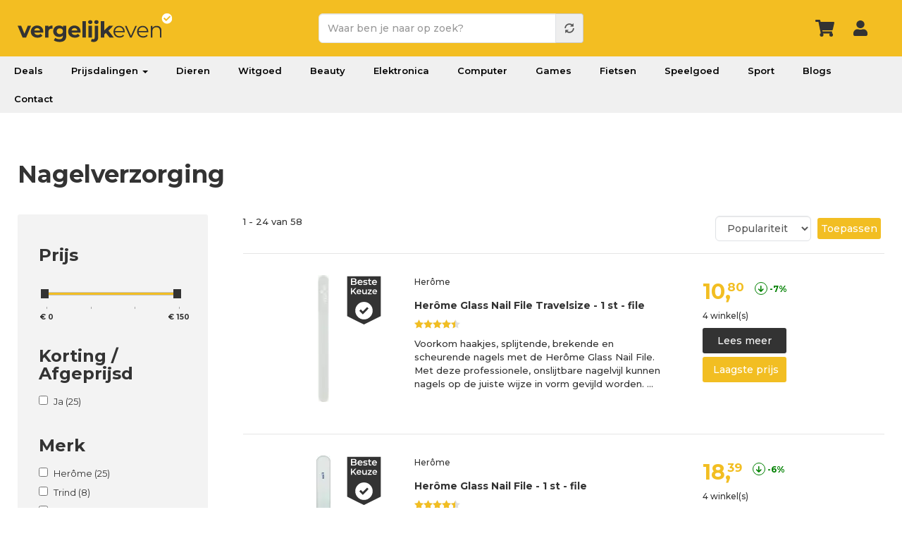

--- FILE ---
content_type: text/html; charset=UTF-8
request_url: https://www.vergelijkeven.nl/persoonlijke-verzorging-handen-voetenverzorging/nagelverzorging
body_size: 15799
content:
<!DOCTYPE html>
<html  lang="nl" dir="ltr" prefix="og: https://ogp.me/ns#">
<head><script>(function(w,i,g){w[g]=w[g]||[];if(typeof w[g].push=='function')w[g].push(i)})
(window,'GTM-PQVWSPB','google_tags_first_party');</script><script>(function(w,d,s,l){w[l]=w[l]||[];(function(){w[l].push(arguments);})('set', 'developer_id.dY2E1Nz', true);
		var f=d.getElementsByTagName(s)[0],
		j=d.createElement(s);j.async=true;j.src='/xscd/';
		f.parentNode.insertBefore(j,f);
		})(window,document,'script','dataLayer');</script>
  <!-- Google Tag Manager -->
  <script>(function(w,d,s,l,i){w[l]=w[l]||[];w[l].push({'gtm.start':
        new Date().getTime(),event:'gtm.js'});var f=d.getElementsByTagName(s)[0],
      j=d.createElement(s),dl=l!='dataLayer'?'&l='+l:'';j.async=true;j.src=
      'https://www.googletagmanager.com/gtm.js?id='+i+dl;f.parentNode.insertBefore(j,f);
    })(window,document,'script','dataLayer','GTM-PQVWSPB');</script>
  <!-- End Google Tag Manager -->

  <meta charset="utf-8" />
<meta name="description" content="Vergelijk alle Nagelverzorging producten. Vind de goedkoopste prijs voor Nagelverzorging bij de beste winkel. ✓ Vergelijk even ✓ De beste winkels ✓ Snel besparen" />
<link rel="canonical" href="https://www.vergelijkeven.nl/persoonlijke-verzorging-handen-voetenverzorging/nagelverzorging" />
<meta property="og:title" content="Nagelverzorging prijs vergelijken en kopen" />
<meta property="og:description" content="Vergelijk alle Nagelverzorging producten. Vind de goedkoopste prijs voor Nagelverzorging bij de beste winkel. ✓ Vergelijk even ✓ De beste winkels ✓ Snel besparen" />
<meta property="og:image" content="https://img.vergelijkeven.nl/public/product/herome-glass-nail-file-travelsize-1-st-file.webp?VersionId=4_z88fecbfca3a9ca6185d40019_f10817a61a409c866_d20240222_m193200_c005_v0501000_t0047_u01708630320552" />
<meta name="Generator" content="Drupal 10 (https://www.drupal.org); Commerce 2" />
<meta name="MobileOptimized" content="width" />
<meta name="HandheldFriendly" content="true" />
<meta name="viewport" content="width=device-width, initial-scale=1.0" />
<link rel="icon" href="/favicon.ico" type="image/vnd.microsoft.icon" />

  <title>Nagelverzorging prijs vergelijken en kopen| Vergelijk even</title>
  <link rel="stylesheet" media="all" href="/core/assets/vendor/jquery.ui/themes/base/core.css?t96mvy" />
<link rel="stylesheet" media="all" href="/core/assets/vendor/jquery.ui/themes/base/controlgroup.css?t96mvy" />
<link rel="stylesheet" media="all" href="/core/assets/vendor/jquery.ui/themes/base/autocomplete.css?t96mvy" />
<link rel="stylesheet" media="all" href="/core/assets/vendor/jquery.ui/themes/base/menu.css?t96mvy" />
<link rel="stylesheet" media="all" href="/core/assets/vendor/jquery.ui/themes/base/checkboxradio.css?t96mvy" />
<link rel="stylesheet" media="all" href="/core/assets/vendor/jquery.ui/themes/base/resizable.css?t96mvy" />
<link rel="stylesheet" media="all" href="/core/assets/vendor/jquery.ui/themes/base/button.css?t96mvy" />
<link rel="stylesheet" media="all" href="/core/assets/vendor/jquery.ui/themes/base/dialog.css?t96mvy" />
<link rel="stylesheet" media="all" href="/core/modules/system/css/components/align.module.css?t96mvy" />
<link rel="stylesheet" media="all" href="/core/modules/system/css/components/fieldgroup.module.css?t96mvy" />
<link rel="stylesheet" media="all" href="/core/modules/system/css/components/container-inline.module.css?t96mvy" />
<link rel="stylesheet" media="all" href="/core/modules/system/css/components/clearfix.module.css?t96mvy" />
<link rel="stylesheet" media="all" href="/core/modules/system/css/components/details.module.css?t96mvy" />
<link rel="stylesheet" media="all" href="/core/modules/system/css/components/hidden.module.css?t96mvy" />
<link rel="stylesheet" media="all" href="/core/modules/system/css/components/item-list.module.css?t96mvy" />
<link rel="stylesheet" media="all" href="/core/modules/system/css/components/js.module.css?t96mvy" />
<link rel="stylesheet" media="all" href="/core/modules/system/css/components/nowrap.module.css?t96mvy" />
<link rel="stylesheet" media="all" href="/core/modules/system/css/components/position-container.module.css?t96mvy" />
<link rel="stylesheet" media="all" href="/core/modules/system/css/components/progress.module.css?t96mvy" />
<link rel="stylesheet" media="all" href="/core/modules/system/css/components/reset-appearance.module.css?t96mvy" />
<link rel="stylesheet" media="all" href="/core/modules/system/css/components/resize.module.css?t96mvy" />
<link rel="stylesheet" media="all" href="/core/modules/system/css/components/sticky-header.module.css?t96mvy" />
<link rel="stylesheet" media="all" href="/core/modules/system/css/components/system-status-counter.css?t96mvy" />
<link rel="stylesheet" media="all" href="/core/modules/system/css/components/system-status-report-counters.css?t96mvy" />
<link rel="stylesheet" media="all" href="/core/modules/system/css/components/system-status-report-general-info.css?t96mvy" />
<link rel="stylesheet" media="all" href="/core/modules/system/css/components/tablesort.module.css?t96mvy" />
<link rel="stylesheet" media="all" href="/core/modules/system/css/components/tree-child.module.css?t96mvy" />
<link rel="stylesheet" media="all" href="/modules/custom/deal/css/deal-variables.css?t96mvy" />
<link rel="stylesheet" media="all" href="/modules/custom/deal/css/deal-user-navigation.css?t96mvy" />
<link rel="stylesheet" media="all" href="/core/modules/ckeditor5/css/ckeditor5.dialog.fix.css?t96mvy" />
<link rel="stylesheet" media="all" href="/core/modules/views/css/views.module.css?t96mvy" />
<link rel="stylesheet" media="all" href="/modules/jquery_ui/assets/vendor/jquery.ui/themes/base/core.css?t96mvy" />
<link rel="stylesheet" media="all" href="/modules/jquery_ui/assets/vendor/jquery.ui/themes/base/slider.css?t96mvy" />
<link rel="stylesheet" media="all" href="/libraries/jquery-ui-slider-pips/dist/jquery-ui-slider-pips.min.css?t96mvy" />
<link rel="stylesheet" media="all" href="/modules/facets/modules/facets_range_widget/css/slider.css?t96mvy" />
<link rel="stylesheet" media="all" href="/core/assets/vendor/jquery.ui/themes/base/theme.css?t96mvy" />
<link rel="stylesheet" media="all" href="/modules/responsive_menu/css/responsive_menu.css?t96mvy" />
<link rel="stylesheet" media="all" href="/libraries/mmenu/dist/mmenu.css?t96mvy" />
<link rel="stylesheet" media="all" href="/libraries/mmenu/dist/wrappers/bootstrap/mmenu.bootstrap.css?t96mvy" />
<link rel="stylesheet" media="all" href="/core/modules/layout_discovery/layouts/onecol/onecol.css?t96mvy" />
<link rel="stylesheet" media="all" href="/modules/jquery_ui/assets/vendor/jquery.ui/themes/base/theme.css?t96mvy" />
<link rel="stylesheet" media="all" href="/modules/facets/css/hierarchical.css?t96mvy" />
<link rel="stylesheet" media="all" href="//fonts.googleapis.com/css2?family=Montserrat:wght@400;500;600;700&amp;display=swap" />
<link rel="stylesheet" media="all" href="/libraries/bootstrap/css/bootstrap.min.css?t96mvy" />
<link rel="stylesheet" media="all" href="/themes/bons_theme/icomoon/style.css?t96mvy" />
<link rel="stylesheet" media="all" href="https://img.vergelijkeven.nl/public/color/bons_theme-2e5318b2/colors.css?t96mvy" />
<link rel="stylesheet" media="all" href="/themes/bons_theme/css/section.css?t96mvy" />
<link rel="stylesheet" media="all" href="/themes/bons_theme/css/element.css?t96mvy" />
<link rel="stylesheet" media="all" href="/themes/bons_theme/css/style.css?t96mvy" />
<link rel="stylesheet" media="all" href="/themes/custom/vergelijk/css/style.css?t96mvy" />
<link rel="stylesheet" media="all" href="/themes/custom/vergelijk/css/dustin.css?t96mvy" />
<link rel="stylesheet" media="all" href="/themes/custom/vergelijk/css/responsive.css?t96mvy" />
<link rel="stylesheet" media="all" href="/themes/custom/vergelijk/css/popup-auth.css?t96mvy" />

  <link rel="apple-touch-icon" sizes="57x57" href="/apple-icon-57x57.png">
  <link rel="apple-touch-icon" sizes="60x60" href="/apple-icon-60x60.png">
  <link rel="apple-touch-icon" sizes="72x72" href="/apple-icon-72x72.png">
  <link rel="apple-touch-icon" sizes="76x76" href="/apple-icon-76x76.png">
  <link rel="apple-touch-icon" sizes="114x114" href="/apple-icon-114x114.png">
  <link rel="apple-touch-icon" sizes="120x120" href="/apple-icon-120x120.png">
  <link rel="apple-touch-icon" sizes="144x144" href="/apple-icon-144x144.png">
  <link rel="apple-touch-icon" sizes="152x152" href="/apple-icon-152x152.png">
  <link rel="apple-touch-icon" sizes="180x180" href="/apple-icon-180x180.png">
  <link rel="icon" type="image/png" sizes="192x192"  href="/android-icon-192x192.png">
  <link rel="icon" type="image/png" sizes="32x32" href="/favicon-32x32.png">
  <link rel="icon" type="image/png" sizes="96x96" href="/favicon-96x96.png">
  <link rel="icon" type="image/png" sizes="16x16" href="/favicon-16x16.png">
  <link rel="preload" href="https://wct-2.com/wct.js" as="script">
  <link rel="manifest" href="/manifest.json">
  <meta name="msapplication-TileColor" content="#ffffff">
  <meta name="msapplication-TileImage" content="/ms-icon-144x144.png">
  <meta name="theme-color" content="#ffffff">
  <script type="text/javascript">
    (function(w, c, t, u) {
      w._wct = w._wct || {}; w._wct = u;
      var s = c.createElement(t);
      s.type = 'text/javascript'; s.async = true; s.src = 'https://wct-2.com/wct.js?type=session';
      var r = c.getElementsByTagName(t)[0];
      r.parentNode.insertBefore(s, r);
    }(window, document, 'script', {
      'uid' : '9XRFHN',
      'google_tracking_id' : 'UA-90045719-1',
      'proxy' : 'https://wct-2.com',
      'auto_tagging' : true
    }));
  </script>
  <script async src="https://rum.cronitor.io/script.js"></script>
  <script>
    window.cronitor = window.cronitor || function() { (window.cronitor.q = window.cronitor.q || []).push(arguments); };
    cronitor('config', { clientKey: 'ca671357d536381ca9507ce4e6447c46' });
  </script>
</head>
<body class="path-taxonomy has-glyphicons">
<!-- Google Tag Manager (noscript) -->
<noscript><iframe src="https://www.googletagmanager.com/ns.html?id=GTM-PQVWSPB"
                  height="0" width="0" style="display:none;visibility:hidden"></iframe></noscript>
<!-- End Google Tag Manager (noscript) -->
<a href="#main-content" class="visually-hidden focusable skip-link">
  Overslaan en naar de inhoud gaan
</a>

<div class="responsive-menu-page-wrapper">
  

  <div role="main" class="fluid-container js-quickedit-main-content">
                              <div>
            <section id="block-responsivemenumobileicon" class="responsive-menu-toggle-wrapper responsive-menu-toggle block block-responsive-menu block-responsive-menu-toggle clearfix">
  
    
      <a id="toggle-icon" class="toggle responsive-menu-toggle-icon" title="Menu" href="#off-canvas">
  <span class="icon"></span><span class="label">Menu</span>
</a>
  </section>

<section id="block-header" class="block block-block-content block-block-content4ffe6e12-d495-4f42-8b19-76d30b364fc8 clearfix">
  
    
        <div class="layout layout--onecol">
    <div  class="layout__region layout__region--content">
      <section class="block block-layout-builder block-field-blockblock-contentsectionfield-sections clearfix">
  
    
      
      <div class="field field--name-field-sections field--type-entity-reference field--label-hidden field--items">
              <div class="field--item"><div class="section section7 header accent pads" >
  <div class="container">
    <div class="row">
      <div class="col-sm-4">
                <div class="element element10">
<div class="element-body">
<a href="/" class="logo"></a>
</div>
</div>

              </div>
      <div class="col-sm-4">
                <div class="element element11">
 
<section class="block block-vergelijkeven block-vergelijkeven-search-block clearfix" style="display: none;">
  
    
      <a class="close-search" href="#"></a><form class="vergelijkeven-search-form" data-drupal-selector="vergelijkeven-search-form" action="/zoeken" method="get" id="vergelijkeven-search-form" accept-charset="UTF-8">
  <div class="form-item js-form-item form-type-textfield js-form-type-textfield form-item-query js-form-item-query form-no-label form-group form-autocomplete">
  
  
  <div class="input-group"><input data-drupal-selector="edit-query" class="form-autocomplete form-text required form-control" data-autocomplete-path="/autocomplete/products" type="text" id="edit-query--3" name="query" value="" size="60" maxlength="128" placeholder="Waar ben je naar op zoek?" required="required" aria-required="true" /><span class="input-group-addon"><span class="icon glyphicon glyphicon-refresh ajax-progress ajax-progress-throbber" aria-hidden="true"></span></span></div>

  
  
  </div>
<div data-drupal-selector="edit-actions" class="form-actions form-group js-form-wrapper form-wrapper" id="edit-actions--3"><button data-drupal-selector="edit-submit" class="button js-form-submit form-submit btn-default btn" type="submit" id="edit-submit" name="op" value=""></button></div>

</form>

  </section>

</div>

              </div>
      <div class="col-sm-4">
                <div class="element element12 user-icons">
 
<section class="block block-vergelijkeven block-vergelijkeven-user-menu-block clearfix">
  
    
      <div class="inlog"><a href="/cart" class="wagen-icon"></a><a href="/user/login" class="login-icon use-ajax" style="" data-dialog-type="modal" data-dialog-options="{&quot;width&quot;:&quot;100%&quot;,&quot;height&quot;:&quot;100%&quot;,&quot;dialogClass&quot;:&quot;popup-auth popup-auth--login&quot;}"></a><a href="/" class="top-search"></a></div>
  </section>


</div>

              </div>
  </div>
</div></div>
          </div>
  
  </section>


    </div>
  </div>

  </section>

<nav role="navigation" aria-labelledby="block-vergelijk-main-menu-menu" id="block-vergelijk-main-menu" class="block block-menu navigation menu--main">
        
      <ul class="menu menu--main nav navbar-nav">
                      <li class="first">
                                        <a href="/deals" data-drupal-link-system-path="deals">Deals</a>
              </li>
                      <li class="expanded dropdown">
                                                                    <a href="/prijsdalingen" class="dropdown-toggle" data-toggle="dropdown" data-drupal-link-system-path="node/992582">Prijsdalingen <span class="caret"></span></a>
                        <ul class="dropdown-menu">
                      <li class="first">
                                        <a href="/prijsdalingen" data-drupal-link-system-path="node/992582">Populair</a>
              </li>
                      <li>
                                        <a href="/prijsdalingen/fotocameras">Fotocamera&#039;s</a>
              </li>
                      <li>
                                        <a href="/prijsdalingen/huishoudelijke-apparaten">Huishoudelijke apparaten</a>
              </li>
                      <li>
                                        <a href="/prijsdalingen/koptelefoons">Koptelefoons</a>
              </li>
                      <li class="last">
                                        <a href="/prijsdalingen/televisies" data-drupal-link-system-path="node/2581053">Televisies</a>
              </li>
        </ul>
  
              </li>
                      <li>
                                        <a href="/dieren" data-drupal-link-system-path="taxonomy/term/1426">Dieren</a>
              </li>
                      <li>
                                        <a href="/elektronica/huishoudelijke-apparaten" data-drupal-link-system-path="taxonomy/term/233">Witgoed</a>
              </li>
                      <li>
                                        <a href="/beauty" data-drupal-link-system-path="taxonomy/term/1380">Beauty</a>
              </li>
                      <li>
                                        <a href="/elektronica" data-drupal-link-system-path="taxonomy/term/232">Elektronica</a>
              </li>
                      <li>
                                        <a href="/computer" data-drupal-link-system-path="taxonomy/term/641">Computer</a>
              </li>
                      <li>
                                        <a href="/games" data-drupal-link-system-path="taxonomy/term/741">Games</a>
              </li>
                      <li>
                                        <a href="/fietsen-accessoires/fietsen" data-drupal-link-system-path="taxonomy/term/1934">Fietsen</a>
              </li>
                      <li>
                                        <a href="/speelgoed" data-drupal-link-system-path="taxonomy/term/137">Speelgoed</a>
              </li>
                      <li>
                                        <a href="/sport" data-drupal-link-system-path="taxonomy/term/995">Sport</a>
              </li>
                      <li>
                                        <a href="/blogs" data-drupal-link-system-path="node/5999228">Blogs</a>
              </li>
                      <li class="last">
                                        <a href="/contact" data-drupal-link-system-path="node/940022">Contact</a>
              </li>
        </ul>
  

  </nav>


          </div>
              
                      
                
                          <a id="main-content"></a>
          <div data-drupal-messages-fallback class="hidden"></div>
  <div>
  
    
  <div class="main search row bs-2col-stacked">
  

    <div class="col-sm-12 bs-region bs-region--top">
    <section class="block block-vergelijkeven block-vergelijkeven-term-title clearfix">
  
    
      <h1>Nagelverzorging</h1>

  </section>


  </div>
  
    <div class="facets-sidebar col-sm-3 bs-region bs-region--left">
    <section class="block block-layout-builder block-field-blocktaxonomy-termcategoryfield-sidebar-blocks clearfix">
  
    
      
      <div class="field field--name-field-sidebar-blocks field--type-entity-reference field--label-hidden field--items">
              <div class="field--item">
      <div class="field field--name-field-facets field--type-block-field field--label-hidden field--items">
              <div class="field--item"><section class="facet-inactive hidden block-facet--category block block-facets block-facet-blockcategorie-term-id clearfix" id="block-categorietermid">
  
      <h3 class="block-title">Categorie</h3>
    
      <div data-drupal-facet-id="categorie_term_id" class="facet-empty facet-hidden form-group"><div class="facets-widget-category">
      
</div>
</div>

  </section>

</div>
              <div class="field--item"><section class="facet-inactive block-facet--range-slider block block-facets block-facet-blockcategorie-prijs clearfix" id="block-categorieprijs">
  
      <h3 class="block-title">Prijs</h3>
    
      <div class="facets-widget-range_slider">
      <ul data-drupal-facet-id="categorie_prijs" data-drupal-facet-alias="prijs" class="facet-inactive item-list__range_slider"><li><div class="facet-slider" id="categorie_prijs"></div>
</li></ul>
</div>

  </section>

</div>
              <div class="field--item"><section class="facet-inactive block-facet--checkbox block block-facets block-facet-blockcategory-on-sale clearfix" id="block-categoryonsale">
  
      <h3 class="block-title">Korting / Afgeprijsd</h3>
    
      <div class="facets-widget-checkbox">
      <ul data-drupal-facet-id="category_on_sale" data-drupal-facet-alias="on_sale" class="facet-inactive js-facets-checkbox-links item-list__checkbox"><li class="facet-item"><a href="/persoonlijke-verzorging-handen-voetenverzorging/nagelverzorging?f%5B0%5D=on_sale%3A1" rel="nofollow" data-drupal-facet-item-id="on-sale-1" data-drupal-facet-item-value="1" data-drupal-facet-item-count="25"><span class="facet-item__value">Ja</span>
  <span class="facet-item__count">(25)</span>
</a></li></ul>
</div>

  </section>

</div>
              <div class="field--item"><section class="facet-inactive block-facet--checkbox block block-facets block-facet-blockcategorie-merk-naam clearfix" id="block-categoriemerknaam">
  
      <h3 class="block-title">Merk</h3>
    
      <div class="facets-widget-checkbox">
      <ul data-drupal-facet-id="categorie_merk_naam" data-drupal-facet-alias="merk" class="facet-inactive js-facets-checkbox-links item-list__checkbox"><li class="facet-item"><a href="/persoonlijke-verzorging-handen-voetenverzorging/nagelverzorging?f%5B0%5D=merk%3AHer%C3%B4me" rel="nofollow" data-drupal-facet-item-id="merk-herôme" data-drupal-facet-item-value="Herôme" data-drupal-facet-item-count="25"><span class="facet-item__value">Herôme</span>
  <span class="facet-item__count">(25)</span>
</a></li><li class="facet-item"><a href="/persoonlijke-verzorging-handen-voetenverzorging/nagelverzorging?f%5B0%5D=merk%3ATrind" rel="nofollow" data-drupal-facet-item-id="merk-trind" data-drupal-facet-item-value="Trind" data-drupal-facet-item-count="8"><span class="facet-item__value">Trind</span>
  <span class="facet-item__count">(8)</span>
</a></li><li class="facet-item"><a href="/persoonlijke-verzorging-handen-voetenverzorging/nagelverzorging?f%5B0%5D=merk%3AEldur" rel="nofollow" data-drupal-facet-item-id="merk-eldur" data-drupal-facet-item-value="Eldur" data-drupal-facet-item-count="2"><span class="facet-item__value">Eldur</span>
  <span class="facet-item__count">(2)</span>
</a></li><li class="facet-item"><a href="/persoonlijke-verzorging-handen-voetenverzorging/nagelverzorging?f%5B0%5D=merk%3ASkeraxo" rel="nofollow" data-drupal-facet-item-id="merk-skeraxo" data-drupal-facet-item-value="Skeraxo" data-drupal-facet-item-count="2"><span class="facet-item__value">Skeraxo</span>
  <span class="facet-item__count">(2)</span>
</a></li><li class="facet-item"><a href="/persoonlijke-verzorging-handen-voetenverzorging/nagelverzorging?f%5B0%5D=merk%3AvidaXL" rel="nofollow" data-drupal-facet-item-id="merk-vidaxl" data-drupal-facet-item-value="vidaXL" data-drupal-facet-item-count="2"><span class="facet-item__value">vidaXL</span>
  <span class="facet-item__count">(2)</span>
</a></li><li class="facet-item"><a href="/persoonlijke-verzorging-handen-voetenverzorging/nagelverzorging?f%5B0%5D=merk%3ABeautytools.be" rel="nofollow" data-drupal-facet-item-id="merk-beautytoolsbe" data-drupal-facet-item-value="Beautytools.be" data-drupal-facet-item-count="1"><span class="facet-item__value">Beautytools.be</span>
  <span class="facet-item__count">(1)</span>
</a></li><li class="facet-item"><a href="/persoonlijke-verzorging-handen-voetenverzorging/nagelverzorging?f%5B0%5D=merk%3ABellaLine" rel="nofollow" data-drupal-facet-item-id="merk-bellaline" data-drupal-facet-item-value="BellaLine" data-drupal-facet-item-count="1"><span class="facet-item__value">BellaLine</span>
  <span class="facet-item__count">(1)</span>
</a></li><li class="facet-item"><a href="/persoonlijke-verzorging-handen-voetenverzorging/nagelverzorging?f%5B0%5D=merk%3ABenecos" rel="nofollow" data-drupal-facet-item-id="merk-benecos" data-drupal-facet-item-value="Benecos" data-drupal-facet-item-count="1"><span class="facet-item__value">Benecos</span>
  <span class="facet-item__count">(1)</span>
</a></li><li class="facet-item"><a href="/persoonlijke-verzorging-handen-voetenverzorging/nagelverzorging?f%5B0%5D=merk%3AEcrinal" rel="nofollow" data-drupal-facet-item-id="merk-ecrinal" data-drupal-facet-item-value="Ecrinal" data-drupal-facet-item-count="1"><span class="facet-item__value">Ecrinal</span>
  <span class="facet-item__count">(1)</span>
</a></li><li class="facet-item"><a href="/persoonlijke-verzorging-handen-voetenverzorging/nagelverzorging?f%5B0%5D=merk%3AFamous%20Names" rel="nofollow" data-drupal-facet-item-id="merk-famous-names" data-drupal-facet-item-value="Famous Names" data-drupal-facet-item-count="1"><span class="facet-item__value">Famous Names</span>
  <span class="facet-item__count">(1)</span>
</a></li></ul>
</div>

  </section>

</div>
              <div class="field--item"><section class="facet-inactive block-facet--stars block block-facets block-facet-blockcategorie-stars clearfix" id="block-categoriestars">
  
      <h3 class="block-title">Beoordeling</h3>
    
      <div class="facets-widget-stars">
      <ul data-drupal-facet-id="categorie_stars" data-drupal-facet-alias="stars" class="facet-inactive js-facets-checkbox-links item-list__stars"><li class="facet-item"><a href="/persoonlijke-verzorging-handen-voetenverzorging/nagelverzorging?f%5B0%5D=stars%3A5" rel="nofollow" data-drupal-facet-item-id="stars-5" data-drupal-facet-item-value="5" data-drupal-facet-item-count="20"><span class="rating"><span class="rating-value" data-stars="100%">&nbsp;</span></span>
  <span class="facet-item__count">(20)</span>
</a></li><li class="facet-item"><a href="/persoonlijke-verzorging-handen-voetenverzorging/nagelverzorging?f%5B0%5D=stars%3A4" rel="nofollow" data-drupal-facet-item-id="stars-4" data-drupal-facet-item-value="4" data-drupal-facet-item-count="30"><span class="rating"><span class="rating-value" data-stars="80%">&nbsp;</span></span>
  <span class="facet-item__count">(30)</span>
</a></li><li class="facet-item"><a href="/persoonlijke-verzorging-handen-voetenverzorging/nagelverzorging?f%5B0%5D=stars%3A3" rel="nofollow" data-drupal-facet-item-id="stars-3" data-drupal-facet-item-value="3" data-drupal-facet-item-count="2"><span class="rating"><span class="rating-value" data-stars="60%">&nbsp;</span></span>
  <span class="facet-item__count">(2)</span>
</a></li></ul>
</div>

  </section>

</div>
              <div class="field--item"><section class="facet-inactive block-facet--checkbox block block-facets block-facet-blockcategorie-toplist clearfix" id="block-categorietoplist">
  
      <h3 class="block-title">Vergelijkeven Keuze</h3>
    
      <div class="facets-widget-checkbox">
      <ul data-drupal-facet-id="categorie_toplist" data-drupal-facet-alias="toplist" class="facet-inactive js-facets-checkbox-links item-list__checkbox"><li class="facet-item"><a href="/persoonlijke-verzorging-handen-voetenverzorging/nagelverzorging?f%5B0%5D=toplist%3A1" rel="nofollow" data-drupal-facet-item-id="toplist-1" data-drupal-facet-item-value="1" data-drupal-facet-item-count="25"><span class="facet-item__value">Ja</span>
  <span class="facet-item__count">(25)</span>
</a></li></ul>
</div>

  </section>

</div>
              <div class="field--item"><section class="facet-inactive hidden block-facet--delivery block block-facets block-facet-blockcategorie-levertijd clearfix" id="block-categorielevertijd">
  
      <h3 class="block-title">Levertijd</h3>
    
      <div data-drupal-facet-id="categorie_levertijd" class="facet-empty facet-hidden form-group"><div class="facets-widget-delivery">
      
</div>
</div>

  </section>

</div>
              <div class="field--item"><section class="facet-inactive block-facet--checkbox block block-facets block-facet-blockcategorie-voorraad clearfix" id="block-categorievoorraad">
  
      <h3 class="block-title">Voorraad</h3>
    
      <div class="facets-widget-checkbox">
      <ul data-drupal-facet-id="categorie_voorraad" data-drupal-facet-alias="voorraad" class="facet-inactive js-facets-checkbox-links item-list__checkbox"><li class="facet-item"><a href="/persoonlijke-verzorging-handen-voetenverzorging/nagelverzorging?f%5B0%5D=voorraad%3A1" rel="nofollow" data-drupal-facet-item-id="voorraad-1" data-drupal-facet-item-value="1" data-drupal-facet-item-count="52"><span class="facet-item__value">Ja</span>
  <span class="facet-item__count">(52)</span>
</a></li><li class="facet-item"><a href="/persoonlijke-verzorging-handen-voetenverzorging/nagelverzorging?f%5B0%5D=voorraad%3A0" rel="nofollow" data-drupal-facet-item-id="voorraad-0" data-drupal-facet-item-value="0" data-drupal-facet-item-count="36"><span class="facet-item__value">Nee</span>
  <span class="facet-item__count">(36)</span>
</a></li></ul>
</div>

  </section>

</div>
          </div>
  </div>
          </div>
  
  </section>


  </div>
  
    <div class="col-sm-9">
    <section class="block block-layout-builder block-field-blocktaxonomy-termcategoryfield-view clearfix">
  
    
      
            <div class="field field--name-field-view field--type-viewsreference field--label-hidden field--item"><div class="views-element-container form-group"><div class="overview view view-product-overview view-id-product_overview view-display-id-block_2 js-view-dom-id-1460ddea925237ee8a9d6e5f01b613259a26ba7a76393a58b025a7f33b0c9df1">
  
    
      <div class="view-header">
      <button class="btn filter">Filteren</button>1 - 24 van 58
    </div>
        <div class="view-filters form-group">
      <form class="views-exposed-form" data-drupal-selector="views-exposed-form-product-overview-block-2" action="/persoonlijke-verzorging-handen-voetenverzorging/nagelverzorging" method="get" id="views-exposed-form-product-overview-block-2" accept-charset="UTF-8">
  <div class="form--inline form-inline clearfix">
  <div class="form-item js-form-item form-type-textfield js-form-type-textfield form-item-query js-form-item-query form-no-label form-group">
  
  
  <input placeholder="Waar ben je naar op zoek?" data-drupal-selector="edit-query" class="form-text form-control" type="text" id="edit-query--2" name="query" value="" size="30" maxlength="128" />

  
  
  </div>
<div class="form-item js-form-item form-type-select js-form-type-select form-item-sort-by js-form-item-sort-by form-group">
      <label for="edit-sort-by--2" class="control-label">Sorteren op</label>
  
  
  <div class="select-wrapper"><select data-drupal-selector="edit-sort-by" class="form-select form-control" id="edit-sort-by--2" name="sort_by"><option
            value="popularity" selected="selected">Populariteit</option><option
            value="search_api_relevance">Relevantie</option><option
            value="price">Prijs</option><option
            value="price_diff">Prijsverschil</option></select></div>

  
  
  </div>
<div data-drupal-selector="edit-actions" class="form-actions form-group js-form-wrapper form-wrapper" id="edit-actions--2"><button data-drupal-selector="edit-submit-product-overview-2" class="button js-form-submit form-submit btn-default btn" type="submit" id="edit-submit-product-overview--2" value="Toepassen">Toepassen</button></div>

</div>

</form>

    </div>
    
      <div class="view-content">
          <div class="row"><div class="col-left"><div class="image">
<a href="/product/herome-glass-nail-file-travelsize-1-st-file">
<span class="bk"></span>
<img src="https://img.vergelijkeven.nl/public/styles/overview/public/product/herome-glass-nail-file-travelsize-1-st-file.webp?VersionId=4_z88fecbfca3a9ca6185d40019_f1175cc56ef6ef62f_d20250314_m041313_c005_v0501029_t0016_u01741925593988&amp;itok=jJvP7lLU" alt="" class="img-responsive"  fetchpriority="high"  />


</a></div></div><div class="col-group">
<div class="col-mid">
<div class="brand">Herôme</div>
<h3><a href="/product/herome-glass-nail-file-travelsize-1-st-file">Herôme Glass Nail File Travelsize - 1 st - file</a></h3>
<div class="rating"><div class="rating-value" data-stars="90%">&nbsp;</div></div>
<div class="summary">  </div>
<div class="body">Voorkom haakjes, splijtende, brekende en scheurende nagels met de Herôme Glass Nail File. Met deze professionele, onslijtbare nagelvijl kunnen nagels op de juiste wijze in vorm gevijld worden. …</div>
</div>
<div class="col-right">
<div class="price"> <span class="amount">10,<span class="dec">80</span></div><div class="diff down">-7%</div>
<div class="count"> 4 winkel(s)</div>
<a class="btn show-more" href="/product/herome-glass-nail-file-travelsize-1-st-file">Lees meer</a>
<a rel="nofollow" class="btn show-lowest" href="/ext/64260162/185840204696">Laagste prijs</a>
<a class="click-area" href="/product/herome-glass-nail-file-travelsize-1-st-file"></a>
</div>
</div></div>
    <div class="row"><div class="col-left"><div class="image">
<a href="/product/herome-glass-nail-file-1-st-file">
<span class="bk"></span>
<img src="https://img.vergelijkeven.nl/public/styles/overview/public/product/herome-glass-nail-file-1-st-file.webp?VersionId=4_z88fecbfca3a9ca6185d40019_f10958246986f85cf_d20250314_m041315_c005_v0501031_t0036_u01741925595959&amp;itok=MVFV3r9F" alt="" class="img-responsive"  fetchpriority="high"  />


</a></div></div><div class="col-group">
<div class="col-mid">
<div class="brand">Herôme</div>
<h3><a href="/product/herome-glass-nail-file-1-st-file">Herôme Glass Nail File - 1 st - file</a></h3>
<div class="rating"><div class="rating-value" data-stars="90%">&nbsp;</div></div>
<div class="summary">  </div>
<div class="body">Voorkom haakjes, splijtende, brekende en scheurende nagels met de Herôme Glass Nail File. Met deze professionele, onslijtbare nagelvijl kunnen nagels op de juiste wijze in vorm gevijld worden. …</div>
</div>
<div class="col-right">
<div class="price"> <span class="amount">18,<span class="dec">39</span></div><div class="diff down">-6%</div>
<div class="count"> 4 winkel(s)</div>
<a class="btn show-more" href="/product/herome-glass-nail-file-1-st-file">Lees meer</a>
<a rel="nofollow" class="btn show-lowest" href="/ext/64261243/185840214899">Laagste prijs</a>
<a class="click-area" href="/product/herome-glass-nail-file-1-st-file"></a>
</div>
</div></div>
    <div class="row"><div class="col-left"><div class="image">
<a href="/product/herome-bye-bite-7-ml-anti-nagelbijt-nagelijk-stop-duimzuigen-en-nagelbijten-voor">
<span class="bk"></span>
<img src="https://img.vergelijkeven.nl/public/styles/overview/public/product/herome-bye-bite-7-ml-anti-nagelbijt-nagelijk-stop-duimzuigen-en-nagelbijten-voor-volwassenen-en-kinderen.webp?VersionId=4_z88fecbfca3a9ca6185d40019_f111e590599cca285_d20250314_m041327_c005_v0501017_t0042_u01741925607961&amp;itok=0SRlVdOK" alt="" class="img-responsive"  fetchpriority="high"  />


</a></div></div><div class="col-group">
<div class="col-mid">
<div class="brand">Herôme</div>
<h3><a href="/product/herome-bye-bite-7-ml-anti-nagelbijt-nagelijk-stop-duimzuigen-en-nagelbijten-voor">Herome Bye Bite - 7 ml - Anti Nagelbijt Nagelijk - Stop Duimzuigen en Nagelbijten - Voor Volwassenen en Kinderen</a></h3>
<div class="rating"><div class="rating-value" data-stars="80%">&nbsp;</div></div>
<div class="summary">  </div>
<div class="body">Stopt nagelbijten direct! De Bye Bite is een product dat nagelbijten en nagelriembijten tegengaat door de super bittere smaak van de lak. Het doet je afgekloven nagels veranderen in prachtige lange…</div>
</div>
<div class="col-right">
<div class="price"> <span class="amount">9,<span class="dec">55</span></div><div class="diff down">-14%</div>
<div class="count"> 6 winkel(s)</div>
<a class="btn show-more" href="/product/herome-bye-bite-7-ml-anti-nagelbijt-nagelijk-stop-duimzuigen-en-nagelbijten-voor">Lees meer</a>
<a rel="nofollow" class="btn show-lowest" href="/ext/58346785/185840217810">Laagste prijs</a>
<a class="click-area" href="/product/herome-bye-bite-7-ml-anti-nagelbijt-nagelijk-stop-duimzuigen-en-nagelbijten-voor"></a>
</div>
</div></div>
    <div class="row"><div class="col-left"><div class="image">
<a href="/product/scholl-velvet-smooth-verwisselbare-roller-regular-2-stuks-eeltverwijderaar2st">
<span class="bk"></span>
<img src="https://img.vergelijkeven.nl/public/styles/overview/public/product/scholl-velvet-smooth-verwisselbare-roller-regular-2-stuks-eeltverwijderaar2st.webp?VersionId=4_z88fecbfca3a9ca6185d40019_f1151f449fdc5315f_d20250314_m041332_c005_v0501030_t0025_u01741925612615&amp;itok=bHGeiFSP" alt="" class="img-responsive"  fetchpriority="high"  />


</a></div></div><div class="col-group">
<div class="col-mid">
<div class="brand">Scholl</div>
<h3><a href="/product/scholl-velvet-smooth-verwisselbare-roller-regular-2-stuks-eeltverwijderaar2st">Scholl Velvet Smooth Verwisselbare Roller Regular - 2 stuks- Eeltverwijderaar2st</a></h3>
<div class="rating"><div class="rating-value" data-stars="94%">&nbsp;</div></div>
<div class="summary">  </div>
<div class="body">Twee verwisselbare rollers voor de Scholl Velvet Smooth, de elektronische voetvijl, zorgt voor gladde voeten in een handomdraai. De Regular rollers met langwerkende microkorrels zijn er nu met…</div>
</div>
<div class="col-right">
<div class="price"> <span class="amount">12,<span class="dec">15</span></div>
<div class="count"> 6 winkel(s)</div>
<a class="btn show-more" href="/product/scholl-velvet-smooth-verwisselbare-roller-regular-2-stuks-eeltverwijderaar2st">Lees meer</a>
<a rel="nofollow" class="btn show-lowest" href="/ext/48171260/185840221143">Laagste prijs</a>
<a class="click-area" href="/product/scholl-velvet-smooth-verwisselbare-roller-regular-2-stuks-eeltverwijderaar2st"></a>
</div>
</div></div>
    <div class="row"><div class="col-left"><div class="image">
<a href="/product/herome-nourishing-nail-oil-10ml-nagelolie-herstelt-droge-breekbare-nagels-en-maakt-nagels">
<span class="bk"></span>
<img src="https://img.vergelijkeven.nl/public/styles/overview/public/product/herome-nourishing-nail-oil-10ml.-nagelolie-herstelt-droge-breekbare-nagels-en-maakt-nagels-weer-gezond-en-veerkrachtig..webp?VersionId=4_z88fecbfca3a9ca6185d40019_f1024264d2fd06d50_d20250318_m172323_c005_v0501026_t0000_u01742318603256&amp;itok=WXAPHwFD" alt="" class="img-responsive"  fetchpriority="high"  />


</a></div></div><div class="col-group">
<div class="col-mid">
<div class="brand">Herôme</div>
<h3><a href="/product/herome-nourishing-nail-oil-10ml-nagelolie-herstelt-droge-breekbare-nagels-en-maakt-nagels">Herome Nourishing Nail Oil – 10ml. – Nagelolie herstelt droge, breekbare nagels en maakt nagels weer gezond en veerkrachtig.</a></h3>
<div class="rating"><div class="rating-value" data-stars="92%">&nbsp;</div></div>
<div class="summary">  </div>
<div class="body">Heb je last van zeer droge, breekbare nagels en nagelriemen? De Herome Nourishing Nail Oil herstelt de conditie van de nagels, waardoor nagels weer gezond en veerkrachtig worden. De voedende…</div>
</div>
<div class="col-right">
<div class="price"> <span class="amount">10,<span class="dec">99</span></div><div class="diff down">-5%</div>
<div class="count"> 5 winkel(s)</div>
<a class="btn show-more" href="/product/herome-nourishing-nail-oil-10ml-nagelolie-herstelt-droge-breekbare-nagels-en-maakt-nagels">Lees meer</a>
<a rel="nofollow" class="btn show-lowest" href="/ext/64260396/185840228128">Laagste prijs</a>
<a class="click-area" href="/product/herome-nourishing-nail-oil-10ml-nagelolie-herstelt-droge-breekbare-nagels-en-maakt-nagels"></a>
</div>
</div></div>
    <div class="row"><div class="col-left"><div class="image">
<a href="/product/trind-professional-glass-nagelvijl">
<span class="bk"></span>
<img src="https://img.vergelijkeven.nl/public/styles/overview/public/product/trind-professional-glass-nagelvijl.webp?VersionId=4_z88fecbfca3a9ca6185d40019_f107b76aa512545a7_d20250318_m172321_c005_v0501028_t0016_u01742318601542&amp;itok=BK7xoiFw" alt="" class="img-responsive"  fetchpriority="high"  />


</a></div></div><div class="col-group">
<div class="col-mid">
<div class="brand">Trind</div>
<h3><a href="/product/trind-professional-glass-nagelvijl">Trind Professional Glass - Nagelvijl</a></h3>
<div class="rating"><div class="rating-value" data-stars="96%">&nbsp;</div></div>
<div class="summary">  </div>
<div class="body">Trind Professional Glass is een mooie vijl waarmee de nagels in de gewenste vorm kunnen worden gevijld. Door dit regelmatig te doen hou je gezonde nagels en worden ze sterker…</div>
</div>
<div class="col-right">
<div class="price"> <span class="amount">14,<span class="dec">29</span></div><div class="diff down">-12%</div>
<div class="count"> 2 winkel(s)</div>
<a class="btn show-more" href="/product/trind-professional-glass-nagelvijl">Lees meer</a>
<a rel="nofollow" class="btn show-lowest" href="/ext/58347636/185840240100">Laagste prijs</a>
<a class="click-area" href="/product/trind-professional-glass-nagelvijl"></a>
</div>
</div></div>
    <div class="row"><div class="col-left"><div class="image">
<a href="/product/herome-sos-nail-repair-10-ml-herstelt-ingescheurde-nagels-onmiddelijk">
<span class="bk"></span>
<img src="https://img.vergelijkeven.nl/public/styles/overview/public/product/herome-sos-nail-repair-10-ml-herstelt-ingescheurde-nagels-onmiddelijk.webp?VersionId=4_z88fecbfca3a9ca6185d40019_f119797d6328d54e6_d20250318_m172322_c005_v0501027_t0008_u01742318602235&amp;itok=7Za2MCxw" alt="" class="img-responsive"  fetchpriority="high"  />


</a></div></div><div class="col-group">
<div class="col-mid">
<div class="brand">Herôme</div>
<h3><a href="/product/herome-sos-nail-repair-10-ml-herstelt-ingescheurde-nagels-onmiddelijk">Herome SOS Nail Repair - 10 ml - Herstelt Ingescheurde Nagels Onmiddelijk</a></h3>
<div class="rating"><div class="rating-value" data-stars="72%">&nbsp;</div></div>
<div class="summary">  </div>
<div class="body">Maakt een einde aan ingescheurde nagels met de Herome SOS Nail Repair! De uitkomst voor ingescheurde nagels. Of er nu een scheur zit in de rand van de nagel of nagelplaat, de SOS Nail Repair biedt in…</div>
</div>
<div class="col-right">
<div class="price"> <span class="amount">11,<span class="dec">26</span></div><div class="diff up">3%</div>
<div class="count"> 3 winkel(s)</div>
<a class="btn show-more" href="/product/herome-sos-nail-repair-10-ml-herstelt-ingescheurde-nagels-onmiddelijk">Lees meer</a>
<a rel="nofollow" class="btn show-lowest" href="/ext/56083427/185840265191">Laagste prijs</a>
<a class="click-area" href="/product/herome-sos-nail-repair-10-ml-herstelt-ingescheurde-nagels-onmiddelijk"></a>
</div>
</div></div>
    <div class="row"><div class="col-left"><div class="image">
<a href="/product/herome-super-shine-nagelvijl-polijstvijl-afwasbaar">
<span class="bk"></span>
<img src="https://img.vergelijkeven.nl/public/styles/overview/public/product/herome-super-shine-nagelvijl-polijstvijl-afwasbaar.webp?VersionId=4_z88fecbfca3a9ca6185d40019_f110a64e8a9fc04fe_d20250318_m172321_c005_v0501031_t0008_u01742318601634&amp;itok=Nk7z_U6v" alt="" class="img-responsive"  fetchpriority="high"  />


</a></div></div><div class="col-group">
<div class="col-mid">
<div class="brand">Herôme</div>
<h3><a href="/product/herome-super-shine-nagelvijl-polijstvijl-afwasbaar">Herome Super Shine - Nagelvijl - Polijstvijl - Afwasbaar</a></h3>
<div class="rating"><div class="rating-value" data-stars="78%">&nbsp;</div></div>
<div class="summary">  </div>
<div class="body">De Super Shine Polijstvijl zorgt voor een ‘shiny natural look’ in slechts 2 stappen! Zonder dat de nagels gelakt hoeven te worden geeft deze vijl een eenvoudige manier een prachtige duurzame glans.…</div>
</div>
<div class="col-right">
<div class="price"> <span class="amount">7,<span class="dec">60</span></div><div class="diff down">-5%</div>
<div class="count"> 4 winkel(s)</div>
<a class="btn show-more" href="/product/herome-super-shine-nagelvijl-polijstvijl-afwasbaar">Lees meer</a>
<a rel="nofollow" class="btn show-lowest" href="/ext/64076407/185840271889">Laagste prijs</a>
<a class="click-area" href="/product/herome-super-shine-nagelvijl-polijstvijl-afwasbaar"></a>
</div>
</div></div>
    <div class="row"><div class="col-left"><div class="image">
<a href="/product/herome-one-minute-scrub-120ml-natuurlijke-handscrub-met-verzorgende-olien-voor-zijdezachte">
<span class="bk"></span>
<img src="https://img.vergelijkeven.nl/public/styles/overview/public/product/herome-one-minute-scrub-120ml-natuurlijke-handscrub-met-verzorgende-olien-voor-zijdezachte-handen.webp?VersionId=4_z88fecbfca3a9ca6185d40019_f1158f7d6272c95ef_d20250318_m172321_c005_v0501030_t0022_u01742318601899&amp;itok=HRue8Wp2" alt="" class="img-responsive"  fetchpriority="high"  />


</a></div></div><div class="col-group">
<div class="col-mid">
<div class="brand">Herôme</div>
<h3><a href="/product/herome-one-minute-scrub-120ml-natuurlijke-handscrub-met-verzorgende-olien-voor-zijdezachte">Herome One Minute Scrub - 120ml - Natuurlijke Handscrub met Verzorgende Oliën - Voor Zijdezachte Handen</a></h3>
<div class="rating"><div class="rating-value" data-stars="92%">&nbsp;</div></div>
<div class="summary">  </div>
<div class="body">Deze natuurlijke handscrub met verzorgende oliën en een verfrissend citroen-/sinaasappelaroma hydrateert en voedt de handen, nagelriemen en nagels. De One Minute Scrub maakt de handen zijdezacht en…</div>
</div>
<div class="col-right">
<div class="price"> <span class="amount">14,<span class="dec">85</span></div><div class="diff up">1%</div>
<div class="count"> 4 winkel(s)</div>
<a class="btn show-more" href="/product/herome-one-minute-scrub-120ml-natuurlijke-handscrub-met-verzorgende-olien-voor-zijdezachte">Lees meer</a>
<a rel="nofollow" class="btn show-lowest" href="/ext/58176900/185840277874">Laagste prijs</a>
<a class="click-area" href="/product/herome-one-minute-scrub-120ml-natuurlijke-handscrub-met-verzorgende-olien-voor-zijdezachte"></a>
</div>
</div></div>
    <div class="row"><div class="col-left"><div class="image">
<a href="/product/herome-caring-nail-polish-remover-125-ml-remover">
<span class="bk"></span>
<img src="https://img.vergelijkeven.nl/public/styles/overview/public/product/herome-caring-nail-polish-remover-125-ml-remover.webp?VersionId=4_z88fecbfca3a9ca6185d40019_f101f4a50bfa02835_d20250318_m172323_c005_v0501031_t0048_u01742318603118&amp;itok=cvHzsDCo" alt="" class="img-responsive"  fetchpriority="high"  />


</a></div></div><div class="col-group">
<div class="col-mid">
<div class="brand">Herôme</div>
<h3><a href="/product/herome-caring-nail-polish-remover-125-ml-remover">Herôme Caring Nail Polish Remover - 125 ml - remover</a></h3>
<div class="rating"><div class="rating-value" data-stars="94%">&nbsp;</div></div>
<div class="summary">  </div>
<div class="body">Veel removers zijn agressief en verslechten de conditie van je nagels. Deze agressieve en vaak goedkope removers doen de rest van de verzorging van de nagels te niet. Doordat deze removers onder…</div>
</div>
<div class="col-right">
<div class="price"> <span class="amount">9,<span class="dec">19</span></div><div class="diff down">-5%</div>
<div class="count"> 6 winkel(s)</div>
<a class="btn show-more" href="/product/herome-caring-nail-polish-remover-125-ml-remover">Lees meer</a>
<a rel="nofollow" class="btn show-lowest" href="/ext/64260161/185840281847">Laagste prijs</a>
<a class="click-area" href="/product/herome-caring-nail-polish-remover-125-ml-remover"></a>
</div>
</div></div>
    <div class="row"><div class="col-left"><div class="image">
<a href="/product/herome-4-way-perfect-nail-file-nagelvijl-met-4-vlakken-grof-medium-fijn-en-extra-fijn">
<span class="bk"></span>
<img src="https://img.vergelijkeven.nl/public/styles/overview/public/product/herome-4-way-perfect-nail-file-nagelvijl-met-4-vlakken-grof-medium-fijn-en-extra-fijn.webp?VersionId=4_z88fecbfca3a9ca6185d40019_f11768fede08927ae_d20250318_m172321_c005_v0501030_t0041_u01742318601686&amp;itok=wjpgtAUk" alt="" class="img-responsive"  fetchpriority="high"  />


</a></div></div><div class="col-group">
<div class="col-mid">
<div class="brand">Herôme</div>
<h3><a href="/product/herome-4-way-perfect-nail-file-nagelvijl-met-4-vlakken-grof-medium-fijn-en-extra-fijn">Herome 4-Way Perfect Nail File - Nagelvijl Met 4 Vlakken: Grof, Medium, Fijn en Extra Fijn</a></h3>
<div class="rating"><div class="rating-value" data-stars="78%">&nbsp;</div></div>
<div class="summary">  </div>
<div class="body">Voorkom haakjes aan je nagels met de Herome 4-Way Perfect Nail File. Dikke harde nagels hebben een grove vijl nodig. Zachtere nagels hebben een minder grove vijl nodig (medium), terwijl dunne zwakke…</div>
</div>
<div class="col-right">
<div class="price"> <span class="amount">7,<span class="dec">90</span></div><div class="diff down">-3%</div>
<div class="count"> 4 winkel(s)</div>
<a class="btn show-more" href="/product/herome-4-way-perfect-nail-file-nagelvijl-met-4-vlakken-grof-medium-fijn-en-extra-fijn">Lees meer</a>
<a rel="nofollow" class="btn show-lowest" href="/ext/64261021/185840287903">Laagste prijs</a>
<a class="click-area" href="/product/herome-4-way-perfect-nail-file-nagelvijl-met-4-vlakken-grof-medium-fijn-en-extra-fijn"></a>
</div>
</div></div>
    <div class="row"><div class="col-left"><div class="image">
<a href="/product/trind-nail-repair-matt-nagelverzorging">
<span class="bk"></span>
<img src="https://img.vergelijkeven.nl/public/styles/overview/public/product/trind-nail-repair-matt-nagelverzorging.webp?VersionId=4_z88fecbfca3a9ca6185d40019_f1184b3d3a7891e13_d20250318_m172321_c005_v0501023_t0055_u01742318601876&amp;itok=DBGspc5_" alt="" class="img-responsive"  fetchpriority="high"  />


</a></div></div><div class="col-group">
<div class="col-mid">
<div class="brand">Trind</div>
<h3><a href="/product/trind-nail-repair-matt-nagelverzorging">Trind Nail Repair - Matt - Nagelverzorging</a></h3>
<div class="rating"><div class="rating-value" data-stars="88%">&nbsp;</div></div>
<div class="summary">  </div>
<div class="body">Trind Nail Repair Matt is 1 van de 2 kleurloze lakjes van de Nail Repair. De unieke formule zorgt ervoor dat de eiwitmoleculen in nagel aan elkaar worden gekoppeld, waardoor de structuur wordt…</div>
</div>
<div class="col-right">
<div class="price"> <span class="amount">12,<span class="dec">29</span></div><div class="diff down">-13%</div>
<div class="count"> 2 winkel(s)</div>
<a class="btn show-more" href="/product/trind-nail-repair-matt-nagelverzorging">Lees meer</a>
<a rel="nofollow" class="btn show-lowest" href="/ext/58346716/185840290948">Laagste prijs</a>
<a class="click-area" href="/product/trind-nail-repair-matt-nagelverzorging"></a>
</div>
</div></div>
    <div class="row"><div class="col-left"><div class="image">
<a href="/product/trind-nail-balsem-9-ml-nagelverzorging">
<span class="bk"></span>
<img src="https://img.vergelijkeven.nl/public/styles/overview/public/product/trind-nail-balsem-9-ml-nagelverzorging.webp?VersionId=4_z88fecbfca3a9ca6185d40019_f118c75853f623cda_d20250318_m172323_c005_v0501028_t0022_u01742318603317&amp;itok=HbT9o-px" alt="" class="img-responsive"  fetchpriority="high"  />


</a></div></div><div class="col-group">
<div class="col-mid">
<div class="brand">Trind</div>
<h3><a href="/product/trind-nail-balsem-9-ml-nagelverzorging">Trind Nail Balsem 9 ml - Nagelverzorging</a></h3>
<div class="rating"><div class="rating-value" data-stars="88%">&nbsp;</div></div>
<div class="summary">  </div>
<div class="body">Nagels drogen altijd uit. Water, zon, warme en koude lucht laten het natuurlijk nagelvocht vervliegen. De perfecte nagel heeft 18% vocht! Trind maakte een perfecte kopie van het natuurlijk nagelvocht…</div>
</div>
<div class="col-right">
<div class="price"> <span class="amount">12,<span class="dec">29</span></div><div class="diff down">-1%</div>
<div class="count"> 2 winkel(s)</div>
<a class="btn show-more" href="/product/trind-nail-balsem-9-ml-nagelverzorging">Lees meer</a>
<a rel="nofollow" class="btn show-lowest" href="/ext/58257096/185840293340">Laagste prijs</a>
<a class="click-area" href="/product/trind-nail-balsem-9-ml-nagelverzorging"></a>
</div>
</div></div>
    <div class="row"><div class="col-left"><div class="image">
<a href="/product/trind-nail-magic-nagel-buffer">
<span class="bk"></span>
<img src="https://img.vergelijkeven.nl/public/styles/overview/public/product/trind-nail-magic-nagel-buffer.webp?VersionId=4_z88fecbfca3a9ca6185d40019_f1158f7d6272c958d_d20250318_m172321_c005_v0501030_t0000_u01742318601492&amp;itok=haWY0gmR" alt="" class="img-responsive"  fetchpriority="high"  />


</a></div></div><div class="col-group">
<div class="col-mid">
<div class="brand">Trind</div>
<h3><a href="/product/trind-nail-magic-nagel-buffer">Trind Nail Magic - Nagel Buffer</a></h3>
<div class="rating"><div class="rating-value" data-stars="96%">&nbsp;</div></div>
<div class="summary">  </div>
<div class="body">Hiermee wordt de nagel geëgaliseerd en de aanmaak en penetratie van natuurlijk nagelvocht gestimuleerd, een belangrijke voorwaarde voor een sterke soepele nagel.Maak halfronde bewegingen. Eerst…</div>
</div>
<div class="col-right">
<div class="price"> <span class="amount">5,<span class="dec">19</span></div><div class="diff down">-7%</div>
<div class="count"> 1 winkel(s)</div>
<a class="btn show-more" href="/product/trind-nail-magic-nagel-buffer">Lees meer</a>
<a rel="nofollow" class="btn show-lowest" href="/ext/58216790/185840298979">Laagste prijs</a>
<a class="click-area" href="/product/trind-nail-magic-nagel-buffer"></a>
</div>
</div></div>
    <div class="row"><div class="col-left"><div class="image">
<a href="/product/trind-fungal-nail-serum-1-st">
<span class="bk"></span>
<img src="https://img.vergelijkeven.nl/public/styles/overview/public/product/trind-fungal-nail-serum-1-st.webp?VersionId=4_z88fecbfca3a9ca6185d40019_f109255f450fcb564_d20250318_m172322_c005_v0501027_t0035_u01742318602163&amp;itok=TBU60C4I" alt="" class="img-responsive"  fetchpriority="high"  />


</a></div></div><div class="col-group">
<div class="col-mid">
<div class="brand">Trind</div>
<h3><a href="/product/trind-fungal-nail-serum-1-st">Trind fungal nail serum 1 st</a></h3>
<div class="rating"><div class="rating-value" data-stars="88%">&nbsp;</div></div>
<div class="summary">  </div>
<div class="body">nagelverzorging…</div>
</div>
<div class="col-right">
<div class="price"> <span class="amount">17,<span class="dec">15</span></div><div class="diff up">2%</div>
<div class="count"> 1 winkel(s)</div>
<a class="btn show-more" href="/product/trind-fungal-nail-serum-1-st">Lees meer</a>
<a rel="nofollow" class="btn show-lowest" href="/ext/58346948/185840311689">Laagste prijs</a>
<a class="click-area" href="/product/trind-fungal-nail-serum-1-st"></a>
</div>
</div></div>
    <div class="row"><div class="col-left"><div class="image">
<a href="/product/herome-protecting-top-coat-10-ml-sneldrogende-beschermende-nagellak-met-een-mooie-glans">
<span class="bk"></span>
<img src="https://img.vergelijkeven.nl/public/styles/overview/public/product/herome-protecting-top-coat-10-ml-sneldrogende-beschermende-nagellak-met-een-mooie-glans.webp?VersionId=4_z88fecbfca3a9ca6185d40019_f107e4ccfb9e58683_d20250318_m172321_c005_v0501022_t0034_u01742318601560&amp;itok=4tVCVhRE" alt="" class="img-responsive"  fetchpriority="high"  />


</a></div></div><div class="col-group">
<div class="col-mid">
<div class="brand">Herôme</div>
<h3><a href="/product/herome-protecting-top-coat-10-ml-sneldrogende-beschermende-nagellak-met-een-mooie-glans">Herome Protecting Top Coat - 10 ml - Sneldrogende Beschermende Nagellak met een Mooie Glans</a></h3>
<div class="rating"><div class="rating-value" data-stars="92%">&nbsp;</div></div>
<div class="summary">  </div>
<div class="body">Nooit meer beschadigde nagels en nagellak! De Protecting Top Coat legt een harde beschermlaag op je nagels, waardoor beschadiging aan je nagels en/of nagellak voorkomen wordt. Je nagellak blijft nu…</div>
</div>
<div class="col-right">
<div class="price"> <span class="amount">11,<span class="dec">40</span></div><div class="diff down">-6%</div>
<div class="count"> 5 winkel(s)</div>
<a class="btn show-more" href="/product/herome-protecting-top-coat-10-ml-sneldrogende-beschermende-nagellak-met-een-mooie-glans">Lees meer</a>
<a rel="nofollow" class="btn show-lowest" href="/ext/64260394/185840315562">Laagste prijs</a>
<a class="click-area" href="/product/herome-protecting-top-coat-10-ml-sneldrogende-beschermende-nagellak-met-een-mooie-glans"></a>
</div>
</div></div>
    <div class="row"><div class="col-left"><div class="image">
<a href="/product/trind-nail-repair-naturel-nagelverzorging">
<span class="bk"></span>
<img src="https://img.vergelijkeven.nl/public/styles/overview/public/product/trind-nail-repair-naturel-nagelverzorging.webp?VersionId=4_z88fecbfca3a9ca6185d40019_f1122c6f70030aac0_d20250318_m172321_c005_v0501018_t0054_u01742318601812&amp;itok=axAZJkug" alt="" class="img-responsive"  fetchpriority="high"  />


</a></div></div><div class="col-group">
<div class="col-mid">
<div class="brand">Trind</div>
<h3><a href="/product/trind-nail-repair-naturel-nagelverzorging">Trind Nail Repair - Naturel - Nagelverzorging</a></h3>
<div class="rating"><div class="rating-value" data-stars="92%">&nbsp;</div></div>
<div class="summary">  </div>
<div class="body">Trind Nail Repair Naturel is 1 van de 2 kleurloze lakjes van de Nail Repair. De unieke formule zorgt ervoor dat de eiwitmoleculen in nagel aan elkaar worden gekoppeld, waardoor de structuur wordt…</div>
</div>
<div class="col-right">
<div class="price"> <span class="amount">11,<span class="dec">45</span></div>
<div class="count"> 1 winkel(s)</div>
<a class="btn show-more" href="/product/trind-nail-repair-naturel-nagelverzorging">Lees meer</a>
<a rel="nofollow" class="btn show-lowest" href="/ext/58257000/185840326490">Laagste prijs</a>
<a class="click-area" href="/product/trind-nail-repair-naturel-nagelverzorging"></a>
</div>
</div></div>
    <div class="row"><div class="col-left"><div class="image">
<a href="/product/trind-perfect-cuticle-nail-kit-manicureset">
<span class="bk"></span>
<img src="https://img.vergelijkeven.nl/public/styles/overview/public/product/trind-perfect-cuticle-nail-kit-manicureset.webp?VersionId=4_z88fecbfca3a9ca6185d40019_f109dfa098b7bc33b_d20250318_m172321_c005_v0501023_t0016_u01742318601568&amp;itok=5gYX5b3l" alt="" class="img-responsive"  fetchpriority="high"  />


</a></div></div><div class="col-group">
<div class="col-mid">
<div class="brand">Trind</div>
<h3><a href="/product/trind-perfect-cuticle-nail-kit-manicureset">Trind Perfect Cuticle &amp; Nail Kit - Manicureset</a></h3>
<div class="rating"><div class="rating-value" data-stars="88%">&nbsp;</div></div>
<div class="summary">  </div>
<div class="body">ProductbeschrijvingZijn je nagelriemen droog? Of heb je regelmatig dwangnageltjes (pijnlijke stukjes verharde huid rondom de nagelriemen die ontzettend pijnlijk zijn en in het ergste geval…</div>
</div>
<div class="col-right">
<div class="price"> <span class="amount">20,<span class="dec">19</span></div><div class="diff down">-8%</div>
<div class="count"> 1 winkel(s)</div>
<a class="btn show-more" href="/product/trind-perfect-cuticle-nail-kit-manicureset">Lees meer</a>
<a rel="nofollow" class="btn show-lowest" href="/ext/58346976/185840335342">Laagste prijs</a>
<a class="click-area" href="/product/trind-perfect-cuticle-nail-kit-manicureset"></a>
</div>
</div></div>
    <div class="row"><div class="col-left"><div class="image">
<a href="/product/benecos-natuurlijke-nagellak-remover">
<span class="bk"></span>
<img src="https://img.vergelijkeven.nl/public/styles/overview/public/product/benecos-natuurlijke-nagellak-remover.webp?VersionId=4_z88fecbfca3a9ca6185d40019_f100c5e93af23e356_d20250311_m202251_c005_v0501031_t0038_u01741724571771&amp;itok=ZqbvKrht" alt="" class="img-responsive"  fetchpriority="high"  />


</a></div></div><div class="col-group">
<div class="col-mid">
<div class="brand">Benecos</div>
<h3><a href="/product/benecos-natuurlijke-nagellak-remover">Benecos Natuurlijke nagellak remover</a></h3>
<div class="rating"><div class="rating-value" data-stars="100%">&nbsp;</div></div>
<div class="summary">  </div>
<div class="body"> Met de nagellakremover van Benecos verwijder je op milde, maar effectieve wijze je nagellak. &lt;br /&gt;
 De nagellakremover is verrijkt met glycerine en extracten van de …</div>
</div>
<div class="col-right">
<div class="price"> <span class="amount">5,<span class="dec">09</span></div><div class="diff down">-11%</div>
<div class="count"> 3 winkel(s)</div>
<a class="btn show-more" href="/product/benecos-natuurlijke-nagellak-remover">Lees meer</a>
<a rel="nofollow" class="btn show-lowest" href="/ext/64300086/185840350582">Laagste prijs</a>
<a class="click-area" href="/product/benecos-natuurlijke-nagellak-remover"></a>
</div>
</div></div>
    <div class="row"><div class="col-left"><div class="image">
<a href="/product/herome-nail-perfect-anti-aging-10-ml-nagelversterker-met-anti-aging-complex-camoufleert">
<span class="bk"></span>
<img src="https://img.vergelijkeven.nl/public/styles/overview/public/product/herome-nail-perfect-anti-aging-10-ml-nagelversterker-met-anti-aging-complex-camoufleert-oneffenheden-en-verkleuring.webp?VersionId=4_z88fecbfca3a9ca6185d40019_f1100a01e66c7f7c7_d20250318_m172321_c005_v0501030_t0027_u01742318601741&amp;itok=HFpivTVa" alt="" class="img-responsive"  fetchpriority="high"  />


</a></div></div><div class="col-group">
<div class="col-mid">
<div class="brand">Herôme</div>
<h3><a href="/product/herome-nail-perfect-anti-aging-10-ml-nagelversterker-met-anti-aging-complex-camoufleert">Herome Nail Perfect Anti Aging - 10 ml - Nagelversterker met Anti-Aging Complex - Camoufleert Oneffenheden en Verkleuring</a></h3>
<div class="rating"><div class="rating-value" data-stars="98%">&nbsp;</div></div>
<div class="summary">  </div>
<div class="body">De Nail Perfect Anti Aging zorgt voor een instant verjongingskuur voor de nagels! Welke vrouw wil er nou niet beschermd worden tegen veroudering? De Herome Nail Perfect Anti Aging beschermt, effent…</div>
</div>
<div class="col-right">
<div class="price"> <span class="amount">13,<span class="dec">80</span></div><div class="diff down">-3%</div>
<div class="count"> 4 winkel(s)</div>
<a class="btn show-more" href="/product/herome-nail-perfect-anti-aging-10-ml-nagelversterker-met-anti-aging-complex-camoufleert">Lees meer</a>
<a rel="nofollow" class="btn show-lowest" href="/ext/64260392/185840357520">Laagste prijs</a>
<a class="click-area" href="/product/herome-nail-perfect-anti-aging-10-ml-nagelversterker-met-anti-aging-complex-camoufleert"></a>
</div>
</div></div>
    <div class="row"><div class="col-left"><div class="image">
<a href="/product/herome-corrector-pen-3ml-milde-acetonvrije-nagellakremover-in-een-handige-stift">
<span class="bk"></span>
<img src="https://img.vergelijkeven.nl/public/styles/overview/public/product/herome-corrector-pen-3ml-milde-acetonvrije-nagellakremover-in-een-handige-stift.webp?VersionId=4_z88fecbfca3a9ca6185d40019_f1091ac90198d50ab_d20250318_m172323_c005_v0501024_t0033_u01742318603254&amp;itok=SWTbQRXZ" alt="" class="img-responsive"  fetchpriority="high"  />


</a></div></div><div class="col-group">
<div class="col-mid">
<div class="brand">Herôme</div>
<h3><a href="/product/herome-corrector-pen-3ml-milde-acetonvrije-nagellakremover-in-een-handige-stift">Herome Corrector Pen - 3ml - Milde Acetonvrije Nagellakremover in een Handige Stift</a></h3>
<div class="rating"><div class="rating-value" data-stars="92%">&nbsp;</div></div>
<div class="summary">  </div>
<div class="body">Ben je uitgeschoten met je nagellak? Met de Corrector Pen worden schoonheidsfoutjes bij gelakte nagels binnen een seconde gecorrigeerd. De Corrector Pen bevat een milde, acetonvrije nagellakremover…</div>
</div>
<div class="col-right">
<div class="price"> <span class="amount">10,<span class="dec">79</span></div><div class="diff up">6%</div>
<div class="count"> 3 winkel(s)</div>
<a class="btn show-more" href="/product/herome-corrector-pen-3ml-milde-acetonvrije-nagellakremover-in-een-handige-stift">Lees meer</a>
<a rel="nofollow" class="btn show-lowest" href="/ext/58346736/185840363544">Laagste prijs</a>
<a class="click-area" href="/product/herome-corrector-pen-3ml-milde-acetonvrije-nagellakremover-in-een-handige-stift"></a>
</div>
</div></div>
    <div class="row"><div class="col-left"><div class="image">
<a href="/product/herome-hydrating-nail-gel-10ml-geeft-soepelheid-en-glans">
<span class="bk"></span>
<img src="https://img.vergelijkeven.nl/public/styles/overview/public/product/herome-hydrating-nail-gel-10ml-geeft-soepelheid-en-glans.webp?VersionId=4_z88fecbfca3a9ca6185d40019_f1171a342388fefc6_d20250318_m172322_c005_v0501026_t0057_u01742318602955&amp;itok=LyuKVqyj" alt="" class="img-responsive"  fetchpriority="high"  />


</a></div></div><div class="col-group">
<div class="col-mid">
<div class="brand">Herôme</div>
<h3><a href="/product/herome-hydrating-nail-gel-10ml-geeft-soepelheid-en-glans">Herome Hydrating Nail Gel -10ml- geeft soepelheid en glans</a></h3>
<div class="rating"><div class="rating-value" data-stars="92%">&nbsp;</div></div>
<div class="summary">  </div>
<div class="body">Heb je last van zeer droge en doffe nagels? De Herôme Hydrating Nail Gel verzorgt de nagel waardoor deze haar soepelheid en glans behoudt. Ook beschermt de gel tegen uitdroging en houdt de nagel in…</div>
</div>
<div class="col-right">
<div class="price"> <span class="amount">11,<span class="dec">40</span></div><div class="diff down">-2%</div>
<div class="count"> 4 winkel(s)</div>
<a class="btn show-more" href="/product/herome-hydrating-nail-gel-10ml-geeft-soepelheid-en-glans">Lees meer</a>
<a rel="nofollow" class="btn show-lowest" href="/ext/64261458/185840372691">Laagste prijs</a>
<a class="click-area" href="/product/herome-hydrating-nail-gel-10ml-geeft-soepelheid-en-glans"></a>
</div>
</div></div>
    <div class="row"><div class="col-left"><div class="image">
<a href="/product/herome-4-way-perfect-nail-buffer-1-st-file">
<span class="bk"></span>
<img src="https://img.vergelijkeven.nl/public/styles/overview/public/product/herome-4-way-perfect-nail-buffer-1-st-file.webp?VersionId=4_z88fecbfca3a9ca6185d40019_f101f4a50bfa0269d_d20250318_m172321_c005_v0501031_t0048_u01742318601646&amp;itok=HJ_8MwO8" alt="" class="img-responsive"  fetchpriority="high"  />


</a></div></div><div class="col-group">
<div class="col-mid">
<div class="brand">Herôme</div>
<h3><a href="/product/herome-4-way-perfect-nail-buffer-1-st-file">Herôme 4-Way Perfect Nail Buffer - 1 st - file</a></h3>
<div class="rating"><div class="rating-value" data-stars="78%">&nbsp;</div></div>
<div class="summary">  </div>
<div class="body">Binnen 1 minuut 10 hoogglanzende nagels zonder gebruik van een nagellak! Zonder dat de nagels gelakt hoeven te worden geeft deze vijl op een eenvoudige manier een prachtige duurzame glans. Tevens…</div>
</div>
<div class="col-right">
<div class="price"> <span class="amount">7,<span class="dec">90</span></div>
<div class="count"> 5 winkel(s)</div>
<a class="btn show-more" href="/product/herome-4-way-perfect-nail-buffer-1-st-file">Lees meer</a>
<a rel="nofollow" class="btn show-lowest" href="/ext/64076676/185840389200">Laagste prijs</a>
<a class="click-area" href="/product/herome-4-way-perfect-nail-buffer-1-st-file"></a>
</div>
</div></div>
    <div class="row"><div class="col-left"><div class="image">
<a href="/product/inklapbare-manicuretafel-met-wieltjes-wit">
<span class="bk"></span>
<img src="https://img.vergelijkeven.nl/public/styles/overview/public/product/inklapbare-manicuretafel-met-wieltjes-wit.webp?VersionId=4_z88fecbfca3a9ca6185d40019_f11675c7d3e3cf934_d20250318_m172321_c005_v0501027_t0029_u01742318601976&amp;itok=hpEuoCir" alt="" class="img-responsive"  fetchpriority="high"  />


</a></div></div><div class="col-group">
<div class="col-mid">
<div class="brand">vidaXL</div>
<h3><a href="/product/inklapbare-manicuretafel-met-wieltjes-wit">Inklapbare Manicuretafel met Wieltjes - Wit</a></h3>
<div class="rating"><div class="rating-value" data-stars="50%">&nbsp;</div></div>
<div class="summary">  </div>
<div class="body">    Deze inklapbare manicuretafel met dik polskussen is zowel geschikt voor professioneel als eigen gebruik. Het dikke polskussen is bekleed met kunstleer en houdt uw hand in een comfortabele…</div>
</div>
<div class="col-right">
<div class="price"> <span class="amount">85,<span class="dec">66</span></div><div class="diff up">14%</div>
<div class="count"> 3 winkel(s)</div>
<a class="btn show-more" href="/product/inklapbare-manicuretafel-met-wieltjes-wit">Lees meer</a>
<a rel="nofollow" class="btn show-lowest" href="/ext/62684462/185840410582">Laagste prijs</a>
<a class="click-area" href="/product/inklapbare-manicuretafel-met-wieltjes-wit"></a>
</div>
</div></div>

    </div>
  
        <nav class="pager-nav text-center" role="navigation" aria-labelledby="pagination-heading">
    <h4 id="pagination-heading" class="visually-hidden">Paginering</h4>
    <ul class="pagination js-pager__items">

            
            
            
                    <li class="pager__item is-active active">
                                          <a href="?page=0" title="Huidige pagina" aria-current="page">
            <span class="visually-hidden">
              Huidige pagina
            </span>1</a>
        </li>
              <li class="pager__item">
                                          <a href="?page=1" title="Ga naar pagina 2">
            <span class="visually-hidden">
              Page
            </span>2</a>
        </li>
              <li class="pager__item">
                                          <a href="?page=2" title="Ga naar pagina 3">
            <span class="visually-hidden">
              Page
            </span>3</a>
        </li>
      
            
                    <li class="pager__item pager__item--last">
          <a href="?page=2" title="Ga naar laatste pagina" rel="last">
            <span class="visually-hidden">Laatste pagina</span>
            <span aria-hidden="true">Laatste »</span>
          </a>
        </li>
      
                    <li class="pager__item pager__item--next">
          <a href="?page=1" title="Ga naar volgende pagina" rel="next">
            <span class="visually-hidden">Volgende pagina</span>
            <span aria-hidden="true">››</span>
          </a>
        </li>
      
    </ul>
  </nav>

          </div>
</div>
</div>
      
  </section>


  </div>
  
    <div class="col-sm-12 bs-region bs-region--bottom">
    <section class="block block-layout-builder block-field-blocktaxonomy-termcategoryfield-sections clearfix">
  
    
      
  </section>


  </div>
  
</div>

</div>



        
    </div>

        <section id="block-footer" class="block block-block-content block-block-content2592c475-abc6-45f3-9910-62356a19010b clearfix">
  
    
        <div class="layout layout--onecol">
    <div  class="layout__region layout__region--content">
      <section class="block block-layout-builder block-field-blockblock-contentsectionfield-sections clearfix">
  
    
      
      <div class="field field--name-field-sections field--type-entity-reference field--label-hidden field--items">
              <div class="field--item"><div class="section section33 light pads" >
  <div class="container">
    <div class="row">
      <div class="col-sm-12">
                <div class="element element49 text-center">
 
<section class="block block-vergelijkeven block-vergelijkeven-subscribe-block clearfix">
  
    
      <form class="vergelijkeven-subscribe-form" data-drupal-selector="vergelijkeven-subscribe-form" action="/persoonlijke-verzorging-handen-voetenverzorging/nagelverzorging" method="post" id="vergelijkeven-subscribe-form" accept-charset="UTF-8">
  <div class="form-item js-form-item form-type-textfield js-form-type-textfield form-item-email js-form-item-email form-group">
      <label for="edit-email--2" class="control-label js-form-required form-required">Schrijf je in voor onze nieuwsbrief</label>
  
  
  <input data-drupal-selector="edit-email" class="form-text required form-control" type="text" id="edit-email--2" name="email" value="" size="60" maxlength="128" placeholder="E-mailadres" required="required" aria-required="true" />

  
  
  </div>
<input autocomplete="off" data-drupal-selector="form-692w9-ugrhyrwwunxrl11czq-yl1co2s4b1uee0btcg" type="hidden" name="form_build_id" value="form-692w9_UgRhyRwWunxrl11Czq-YL1Co2S4B1Uee0BTCg" /><input data-drupal-selector="edit-vergelijkeven-subscribe-form" type="hidden" name="form_id" value="vergelijkeven_subscribe_form" /><div data-drupal-selector="edit-actions" class="form-actions form-group js-form-wrapper form-wrapper" id="edit-actions--3"><button data-drupal-selector="edit-submit" class="button js-form-submit form-submit btn-default btn" type="submit" id="edit-submit--3" name="op" value="Aanmelden">Aanmelden</button></div>

</form>

  </section>


</div>

              </div>
  </div>
</div></div>
              <div class="field--item"><div class="section section19 footer-title" >
  <div class="container">
    <div class="row">
      <div class="col-sm-4">
                <div class="element element153">
<div class="element-body">
<p><a href="https://play.google.com/store/apps/details?id=nl.vergelijkeven.vergelijkeven">Vergelijkeven app (Android)</a></p>
</div>
</div>

              </div>
      <div class="col-sm-4">
                <div class="element element29">
<div class="element-body">
<p><a href="https://apps.apple.com/nl/app/vergelijkeven-nl/id6740270301">Vergelijkeven app (iOS)</a></p>
</div>
</div>

              </div>
      <div class="col-sm-4">
                <div class="element element30">
<div class="element-body">
<p><a href="/prijsdalingen">Prijsdalingen!</a></p>
</div>
</div>

              </div>
  </div>
</div></div>
              <div class="field--item"><div class="section section8 footer pads" >
  <div class="container">
        <div class="row">
      <div class="col-sm-3">
                <div class="element element14">
<h3  class="element-title">Vergelijken</h3>
<div class="element-body">
<ul>
	<li><a href="/autoverzekering-vergelijken">Autoverzekering</a></li>
	<li><a href="/energie-vergelijken">Energie</a></li>
	<li><a href="/internet-tv-en-bellen-vergelijken">Internet, tv en bellen</a></li>
	<li><a href="/mobiele-abonnement-vergelijken">Mobiele abonnement</a></li>
	<li><a href="/sim-only-vergelijken">Sim-only</a></li>
	<li><a href="/zorgverzekering-vergelijken">Zorgverzekering</a></li>
</ul>
</div>
</div>

              </div>
      <div class="col-sm-3">
                <div class="element element15">
<h3  class="element-title">Producten</h3>
<div class="element-body">
<ul>
	<li><a href="/prijsdalingen">Prijsdalingen</a></li>
	<li><a href="/baby">Baby &amp; Kinderen</a></li>
	<li><a href="/beauty">Beauty</a></li>
	<li><a href="/computer">Computer</a></li>
	<li><a href="/dieren">Dieren</a></li>
	<li><a href="/games">Games</a></li>
	<li><a href="/elektronica">Elektronica</a></li>
	<li><a href="/speelgoed">Speelgoed</a></li>
</ul>
</div>
</div>

              </div>
      <div class="col-sm-3">
                <div class="element element16">
<h3  class="element-title">Vergelijkeven.nl</h3>
<div class="element-body">
<ul>
	<li><a href="/veel-gestelde-vragen">Veel gestelde vragen</a></li>
	<li><a href="/algemene-voorwaarden">Algemene voorwaarden</a></li>
	<li><a href="/betalen">Betalen</a></li>
	<li><a href="/garantie-en-reparatie">Garantie en reparatie</a></li>
	<li><a href="/retourneren">Retourneren</a></li>
	<li><a href="/contact">Contact</a></li>
</ul>
</div>
</div>

              </div>
      <div class="col-sm-3">
                <div class="element element17">
<h3  class="element-title">Wil je ons volgen?</h3>
<div class="element-body">
<ul>
	<li><a href="https://www.instagram.com/vergelijkeven.nl">Instagram</a></li>
	<li><a href="https://www.facebook.com/profile.php?id=100095309412569">Facebook</a></li>
	<li><a href="https://twitter.com/vergelijkeven">Twitter</a></li>
</ul>

<p><img alt="Betaalmethode is iDeal" src="/sites/default/files/2023-12/Ideal-Logo.png" width="100px"></p>
</div>
</div>

              </div>
  </div>
</div></div>
              <div class="field--item"><div class="section section21 footer-onder pads" >
  <div class="container">
    <div class="row">
      <div class="col-sm-4">
              </div>
      <div class="col-sm-4">
                <div class="element element33 text-center">
<div class="element-body">
<p>&nbsp;</p>

<ul>
	<li><a href="/adverteren">Adverteren</a></li>
	<li><a href="/webwinkel-aansluiten">Webwinkel aansluiten</a></li>
	<li><a href="/winkels">Leveranciers</a></li>
	<li><a href="/disclaimer">Disclaimer</a></li>
	<li><a href="/privacy">Privacy</a></li>
	<li><a href="/Vacatures">Vacatures</a></li>
	<li>KvK: 53986644</li>
	<li>BTW: NL002272396B86</li>
</ul>

<p><a href="/copyright">Copyright</a> Vergelijk even door Creature © 2017 - 2025</p>
</div>
</div>

              </div>
      <div class="col-sm-4">
              </div>
  </div>
</div></div>
          </div>
  
  </section>


    </div>
  </div>

  </section>

<section id="block-comparebar" class="block block-vergelijkeven block-vergelijkeven-compare-bar-block clearfix">
  
    
      
  </section>



  
</div>
<div class="off-canvas-wrapper"><div id="off-canvas">
              <ul>
                    <li class="menu-item--a0e3ac57-7276-446f-bb02-efc88e9698b2 menu-name--main">
        <a href="/deals" data-drupal-link-system-path="deals">Deals</a>
              </li>
                <li class="menu-item--a56182f4-bba1-4b44-af4a-39bc8e5dc74c menu-name--main">
        <a href="/prijsdalingen" data-drupal-link-system-path="node/992582">Prijsdalingen</a>
                                <ul>
                    <li class="menu-item--_218a51f-b2b5-4f39-b98b-94194fab8fc6 menu-name--main">
        <a href="/prijsdalingen" data-drupal-link-system-path="node/992582">Populair</a>
              </li>
                <li class="menu-item--_251cb62-6ac0-48e6-9df0-0d50870eb705 menu-name--main">
        <a href="/prijsdalingen/fotocameras">Fotocamera&#039;s</a>
              </li>
                <li class="menu-item--e18272e6-c763-472e-ab6e-3f8ffab2e504 menu-name--main">
        <a href="/prijsdalingen/huishoudelijke-apparaten">Huishoudelijke apparaten</a>
              </li>
                <li class="menu-item--bf27872c-ed16-4288-b1f9-a2bb81d9d11b menu-name--main">
        <a href="/prijsdalingen/koptelefoons">Koptelefoons</a>
              </li>
                <li class="menu-item--dc184d27-77fa-42d7-b668-3f33b03f718c menu-name--main">
        <a href="/prijsdalingen/televisies" data-drupal-link-system-path="node/2581053">Televisies</a>
              </li>
        </ul>
  
              </li>
                <li class="menu-item--_cf4d7ad-e1b6-4603-bb18-a842d529bb36 menu-name--main">
        <a href="/dieren" data-drupal-link-system-path="taxonomy/term/1426">Dieren</a>
              </li>
                <li class="menu-item--d4f02413-af8f-4d2b-baf3-c7cae91b18d9 menu-name--main">
        <a href="/elektronica/huishoudelijke-apparaten" data-drupal-link-system-path="taxonomy/term/233">Witgoed</a>
                                <ul>
                    <li class="menu-item--_1008a3d-590f-47d6-81f6-0477e4ddc6a7 menu-name--main">
        <a href="/elektronica-huishoudelijke-apparaten/wasmachines" data-drupal-link-system-path="taxonomy/term/663">Wasmachines</a>
              </li>
                <li class="menu-item--_97ad626-95cb-4202-8eb8-503109d49be8 menu-name--main">
        <a href="/elektronica-huishoudelijke-apparaten/wasdrogers" data-drupal-link-system-path="taxonomy/term/1194">Wasdrogers</a>
              </li>
                <li class="menu-item--e0a8df2c-aae5-4ec3-aaba-ff03a7d0d560 menu-name--main">
        <a href="/elektronica-keukenapparaten/koelkasten" data-drupal-link-system-path="taxonomy/term/338">Koelkasten</a>
              </li>
                <li class="menu-item--e67cc2bf-c399-455b-a0a3-a831b462d15b menu-name--main">
        <a href="/elektronica-keukenapparaten/vaatwassers" data-drupal-link-system-path="taxonomy/term/1169">Vaatwassers</a>
              </li>
        </ul>
  
              </li>
                <li class="menu-item--_c32d007-beb3-460e-95c7-3c39f7f00694 menu-name--main">
        <a href="/beauty" data-drupal-link-system-path="taxonomy/term/1380">Beauty</a>
              </li>
                <li class="menu-item--_f23e5a5-c027-4655-881a-e8404fc92a64 menu-name--main">
        <a href="/elektronica" data-drupal-link-system-path="taxonomy/term/232">Elektronica</a>
              </li>
                <li class="menu-item--_78897ee-f195-4d74-b474-5fb401df4982 menu-name--main">
        <a href="/computer" data-drupal-link-system-path="taxonomy/term/641">Computer</a>
              </li>
                <li class="menu-item--c2fd0e14-e663-4d62-abeb-bced3040c4b2 menu-name--main">
        <a href="/games" data-drupal-link-system-path="taxonomy/term/741">Games</a>
              </li>
                <li class="menu-item--_91e62a5-fe5b-470b-b895-5840385054bb menu-name--main">
        <a href="/fietsen-accessoires/fietsen" data-drupal-link-system-path="taxonomy/term/1934">Fietsen</a>
              </li>
                <li class="menu-item--_826db80-2b74-42a7-8bf9-012d00fd11c7 menu-name--main">
        <a href="/speelgoed" data-drupal-link-system-path="taxonomy/term/137">Speelgoed</a>
              </li>
                <li class="menu-item--_1d5db74-2111-4267-a174-b00233d7adb6 menu-name--main">
        <a href="/sport" data-drupal-link-system-path="taxonomy/term/995">Sport</a>
              </li>
                <li class="menu-item--f2a80637-8bf8-4bea-9113-58ac80a85c92 menu-name--main">
        <a href="/blogs" data-drupal-link-system-path="node/5999228">Blogs</a>
              </li>
                <li class="menu-item--d7bc1ee2-9419-4796-91dd-a1834d2c706e menu-name--main">
        <a href="/contact" data-drupal-link-system-path="node/940022">Contact</a>
              </li>
        </ul>
  

</div></div>
<script type="application/json" data-drupal-selector="drupal-settings-json">{"path":{"baseUrl":"\/","pathPrefix":"","currentPath":"taxonomy\/term\/1365","currentPathIsAdmin":false,"isFront":false,"currentLanguage":"nl"},"pluralDelimiter":"\u0003","suppressDeprecationErrors":true,"ajaxPageState":{"libraries":"[base64]","theme":"vergelijk","theme_token":null},"ajaxTrustedUrl":{"form_action_p_pvdeGsVG5zNF_XLGPTvYSKCf43t8qZYSwcfZl2uzM":true,"\/persoonlijke-verzorging-handen-voetenverzorging\/nagelverzorging":true,"\/zoeken":true},"responsive_menu":{"position":"left","theme":"theme-light","pagedim":"none","modifyViewport":true,"use_bootstrap":true,"breakpoint":"(min-width: 960px)","drag":false},"one_signal":{"category_id":"1365"},"bootstrap":{"forms_has_error_value_toggle":1},"facets":{"softLimit":{"categorie_merk_naam":10,"categorie_term_id":10},"softLimitSettings":{"categorie_merk_naam":{"showLessLabel":"Show less","showMoreLabel":"Show more"},"categorie_term_id":{"showLessLabel":"Show less","showMoreLabel":"Show more"}},"sliders":{"categorie_prijs":{"min":0,"max":150,"prefix":"\u20ac ","suffix":"","step":50,"labels":["0","50","100","150"],"range":true,"url":"\/persoonlijke-verzorging-handen-voetenverzorging\/nagelverzorging?f%5B0%5D=prijs%3A%28min%3A__range_slider_min__%2Cmax%3A__range_slider_max__%29","values":[0,150]}}},"quicklink":{"admin_link_container_patterns":["#block-local-tasks-block a",".block-local-tasks-block a","#drupal-off-canvas a","#toolbar-administration a"],"ignore_admin_paths":true,"ignore_ajax_links":true,"ignore_file_ext":true,"total_request_limit":0,"concurrency_throttle_limit":0,"idle_wait_timeout":2000,"viewport_delay":0,"debug":false,"url_patterns_to_ignore":["user\/logout","ext\/","#","\/admin","\/edit"]},"user":{"uid":0,"permissionsHash":"1af2a6398b3b3998cb75851bca06f4894a82d18c5c92e82760eff548764b82b1"}}</script>
<script src="/core/assets/vendor/jquery/jquery.min.js?v=3.7.1"></script>
<script src="/core/assets/vendor/underscore/underscore-min.js?v=1.13.6"></script>
<script src="https://unpkg.com/quicklink@2.2.0/dist/quicklink.umd.js"></script>
<script src="/core/assets/vendor/once/once.min.js?v=1.0.1"></script>
<script src="https://img.vergelijkeven.nl/public/languages/nl_cG7DFuRfzVMUOZRgUXyRvxMq7wbkPSnMGuRYiDQXWhM.js?VersionId=4_z88fecbfca3a9ca6185d40019_f105e990a5edbf615_d20250218_m152635_c005_v0501029_t0044_u01739892395223?t96mvy"></script>
<script src="/core/misc/drupalSettingsLoader.js?v=10.2.5"></script>
<script src="/core/misc/drupal.js?v=10.2.5"></script>
<script src="/core/misc/drupal.init.js?v=10.2.5"></script>
<script src="/core/assets/vendor/jquery.ui/ui/version-min.js?v=10.2.5"></script>
<script src="/core/assets/vendor/jquery.ui/ui/data-min.js?v=10.2.5"></script>
<script src="/core/assets/vendor/jquery.ui/ui/disable-selection-min.js?v=10.2.5"></script>
<script src="/core/assets/vendor/jquery.ui/ui/form-min.js?v=10.2.5"></script>
<script src="/core/assets/vendor/jquery.ui/ui/jquery-patch-min.js?v=10.2.5"></script>
<script src="/core/assets/vendor/jquery.ui/ui/scroll-parent-min.js?v=10.2.5"></script>
<script src="/core/assets/vendor/jquery.ui/ui/unique-id-min.js?v=10.2.5"></script>
<script src="/core/assets/vendor/jquery.ui/ui/focusable-min.js?v=10.2.5"></script>
<script src="/core/assets/vendor/jquery.ui/ui/ie-min.js?v=10.2.5"></script>
<script src="/core/assets/vendor/jquery.ui/ui/keycode-min.js?v=10.2.5"></script>
<script src="/core/assets/vendor/jquery.ui/ui/plugin-min.js?v=10.2.5"></script>
<script src="/core/assets/vendor/jquery.ui/ui/safe-active-element-min.js?v=10.2.5"></script>
<script src="/core/assets/vendor/jquery.ui/ui/safe-blur-min.js?v=10.2.5"></script>
<script src="/core/assets/vendor/jquery.ui/ui/widget-min.js?v=10.2.5"></script>
<script src="/core/assets/vendor/jquery.ui/ui/labels-min.js?v=10.2.5"></script>
<script src="/core/assets/vendor/jquery.ui/ui/widgets/controlgroup-min.js?v=10.2.5"></script>
<script src="/core/assets/vendor/jquery.ui/ui/form-reset-mixin-min.js?v=10.2.5"></script>
<script src="/core/assets/vendor/jquery.ui/ui/widgets/mouse-min.js?v=10.2.5"></script>
<script src="/core/assets/vendor/jquery.ui/ui/widgets/autocomplete-min.js?v=10.2.5"></script>
<script src="/core/assets/vendor/jquery.ui/ui/widgets/menu-min.js?v=10.2.5"></script>
<script src="/core/assets/vendor/jquery.ui/ui/widgets/checkboxradio-min.js?v=10.2.5"></script>
<script src="/core/assets/vendor/jquery.ui/ui/widgets/draggable-min.js?v=10.2.5"></script>
<script src="/core/assets/vendor/jquery.ui/ui/widgets/resizable-min.js?v=10.2.5"></script>
<script src="/core/assets/vendor/jquery.ui/ui/widgets/button-min.js?v=10.2.5"></script>
<script src="/core/assets/vendor/jquery.ui/ui/widgets/dialog-min.js?v=10.2.5"></script>
<script src="/modules/jquery_ui/assets/vendor/jquery.ui/ui/version-min.js?v=1.13.2"></script>
<script src="/modules/jquery_ui/assets/vendor/jquery.ui/ui/ie-min.js?v=1.13.2"></script>
<script src="/modules/jquery_ui/assets/vendor/jquery.ui/ui/widget-min.js?v=1.13.2"></script>
<script src="/modules/jquery_ui/assets/vendor/jquery.ui/ui/widgets/mouse-min.js?v=1.13.2"></script>
<script src="/modules/jquery_ui/assets/vendor/jquery.ui/ui/keycode-min.js?v=1.13.2"></script>
<script src="/modules/jquery_ui/assets/vendor/jquery.ui/ui/widgets/slider-min.js?v=1.13.2"></script>
<script src="/modules/jquery_ui/assets/vendor/jquery.ui/ui/data-min.js?v=1.13.2"></script>
<script src="/modules/jquery_ui/assets/vendor/jquery.ui/ui/disable-selection-min.js?v=1.13.2"></script>
<script src="/modules/jquery_ui/assets/vendor/jquery.ui/ui/focusable-min.js?v=1.13.2"></script>
<script src="/modules/jquery_ui/assets/vendor/jquery.ui/ui/form-min.js?v=1.13.2"></script>
<script src="/modules/jquery_ui/assets/vendor/jquery.ui/ui/labels-min.js?v=1.13.2"></script>
<script src="/modules/jquery_ui/assets/vendor/jquery.ui/ui/plugin-min.js?v=1.13.2"></script>
<script src="/modules/jquery_ui/assets/vendor/jquery.ui/ui/safe-active-element-min.js?v=1.13.2"></script>
<script src="/modules/jquery_ui/assets/vendor/jquery.ui/ui/safe-blur-min.js?v=1.13.2"></script>
<script src="/modules/jquery_ui/assets/vendor/jquery.ui/ui/scroll-parent-min.js?v=1.13.2"></script>
<script src="/modules/jquery_ui/assets/vendor/jquery.ui/ui/tabbable-min.js?v=1.13.2"></script>
<script src="/modules/jquery_ui/assets/vendor/jquery.ui/ui/unique-id-min.js?v=1.13.2"></script>
<script src="/modules/quicklink/js/quicklink_init.js?t96mvy"></script>
<script src="/core/assets/vendor/tabbable/index.umd.min.js?v=6.2.0"></script>
<script src="/core/assets/vendor/tua-body-scroll-lock/tua-bsl.umd.min.js?v=10.2.5"></script>
<script src="/themes/custom/vergelijk/js/autocomplete.js?v=10.2.5"></script>
<script src="/libraries/mmenu/dist/mmenu.js?v=10.2.5"></script>
<script src="/modules/responsive_menu/js/responsive_menu.config.js?v=10.2.5"></script>
<script src="/modules/responsive_menu/js/responsive_menu.bootstrap.js?v=10.2.5"></script>
<script src="/modules/custom/deal/js/deal-user-navigation.js?v=1"></script>
<script src="/modules/custom/product_rating/js/stars.js?v=0"></script>
<script src="/core/misc/debounce.js?v=10.2.5"></script>
<script src="/core/misc/displace.js?v=10.2.5"></script>
<script src="/core/misc/jquery.tabbable.shim.js?v=10.2.5"></script>
<script src="/core/misc/position.js?v=10.2.5"></script>
<script src="/core/misc/dialog/dialog.js?v=10.2.5"></script>
<script src="/core/misc/dialog/dialog.position.js?v=10.2.5"></script>
<script src="/core/misc/dialog/dialog.jquery-ui.js?v=10.2.5"></script>
<script src="/core/modules/ckeditor5/js/ckeditor5.dialog.fix.js?v=10.2.5"></script>
<script src="/themes/custom/vergelijk/js/jquery.matchHeight.js?t96mvy"></script>
<script src="/themes/custom/vergelijk/js/vergelijk.js?t96mvy"></script>
<script src="/themes/contrib/bootstrap/js/drupal.bootstrap.js?t96mvy"></script>
<script src="/themes/contrib/bootstrap/js/attributes.js?t96mvy"></script>
<script src="/themes/contrib/bootstrap/js/theme.js?t96mvy"></script>
<script src="/libraries/bootstrap/js/bootstrap.min.js?t96mvy"></script>
<script src="/modules/facets/js/base-widget.js?v=10.2.5"></script>
<script src="/modules/facets/js/checkbox-widget.js?v=10.2.5"></script>
<script src="/modules/facets/js/soft-limit.js?v=10.2.5"></script>
<script src="/libraries/jquery-ui-slider-pips/dist/jquery-ui-slider-pips.min.js?v=1.11.3" defer></script>
<script src="/libraries/jquery-ui-touch-punch/jquery.ui.touch-punch.min.js?v=0"></script>
<script src="/modules/facets/modules/facets_range_widget/js/slider.js?v=10.2.5" defer></script>
<script src="/modules/facets/js/link-widget.js?v=10.2.5"></script>
<script src="/core/misc/progress.js?v=10.2.5"></script>
<script src="/themes/contrib/bootstrap/js/misc/progress.js?t96mvy"></script>
<script src="/core/assets/vendor/loadjs/loadjs.min.js?v=4.2.0"></script>
<script src="/core/misc/announce.js?v=10.2.5"></script>
<script src="/core/misc/message.js?v=10.2.5"></script>
<script src="/themes/contrib/bootstrap/js/misc/message.js?t96mvy"></script>
<script src="/core/misc/ajax.js?v=10.2.5"></script>
<script src="/themes/contrib/bootstrap/js/misc/ajax.js?t96mvy"></script>
<script src="/themes/contrib/bootstrap/js/misc/autocomplete.js?t96mvy"></script>

<script defer src="https://static.cloudflareinsights.com/beacon.min.js/vcd15cbe7772f49c399c6a5babf22c1241717689176015" integrity="sha512-ZpsOmlRQV6y907TI0dKBHq9Md29nnaEIPlkf84rnaERnq6zvWvPUqr2ft8M1aS28oN72PdrCzSjY4U6VaAw1EQ==" data-cf-beacon='{"version":"2024.11.0","token":"8895f8200fa448a09499d26f7eaa0c50","r":1,"server_timing":{"name":{"cfCacheStatus":true,"cfEdge":true,"cfExtPri":true,"cfL4":true,"cfOrigin":true,"cfSpeedBrain":true},"location_startswith":null}}' crossorigin="anonymous"></script>
</body>
</html>


--- FILE ---
content_type: text/css
request_url: https://www.vergelijkeven.nl/themes/bons_theme/icomoon/style.css?t96mvy
body_size: 85
content:
@font-face {
  font-family: 'icomoon';
  src: url('fonts/icomoon.eot?8jkocf');
  src: url('fonts/icomoon.eot?8jkocf#iefix') format('embedded-opentype'),
    url('fonts/icomoon.ttf?8jkocf') format('truetype'),
    url('fonts/icomoon.woff?8jkocf') format('woff'),
    url('fonts/icomoon.svg?8jkocf#icomoon') format('svg');
  font-weight: normal;
  font-style: normal;
  font-display: swap;
}

[class^="icon-"], [class*=" icon-"] {
  /* use !important to prevent issues with browser extensions that change fonts */
  font-family: 'icomoon' !important;
  speak: never;
  font-style: normal;
  font-weight: normal;
  font-variant: normal;
  text-transform: none;
  line-height: 1;

  /* Better Font Rendering =========== */
  -webkit-font-smoothing: antialiased;
  -moz-osx-font-smoothing: grayscale;
}

.icon-home:before {
  content: "\e900";
}

.icon-truck:before {
  content: "\e9b0";
}

.icon-star-half:before {
  content: "\e9d8";
}

.icon-star-full:before {
  content: "\e9d9";
}

.icon-plus:before {
  content: "\ea0a";
}

.icon-minus:before {
  content: "\ea0b";
}

.icon-checkmark:before {
  content: "\ea10";
}

.icon-arrow-up2:before {
  content: "\ea3a";
}

.icon-arrow-down2:before {
  content: "\ea3e";
}

.icon-mail3:before {
  content: "\ea85";
}

.icon-facebook:before {
  content: "\ea90";
}

.icon-instagram:before {
  content: "\ea92";
}

.icon-whatsapp:before {
  content: "\ea93";
}

.icon-twitter:before {
  content: "\ea96";
}


--- FILE ---
content_type: text/javascript
request_url: https://www.vergelijkeven.nl/modules/custom/product_rating/js/stars.js?v=0
body_size: -206
content:
(function ($) {
  Drupal.behaviors.stars = {
    attach: function (context) {
      $(".rating-value").each(function() {
        var rating = $(this).attr('data-stars');
        $(this).css('width', rating);
      });
      
    }
  };
}(jQuery));
